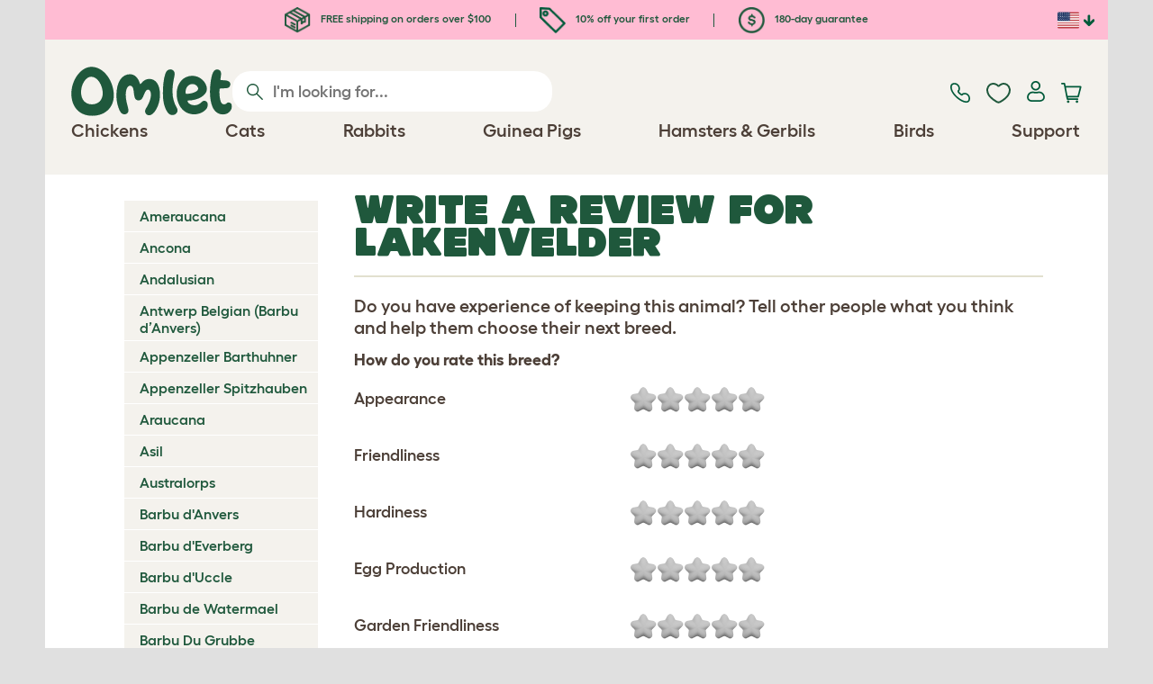

--- FILE ---
content_type: text/html; charset=utf-8
request_url: https://www.omlet.us/breeds/chickens/lakenvelder/write_review
body_size: 34554
content:
<!DOCTYPE html>
  <html lang="en-us"  class="cc-us">

  <head>
    <script>if(navigator&&typeof navigator.userAgent=='string'){let ua=navigator.userAgent;if(ua.indexOf('FBAV')>-1||ua.indexOf('FBAN')>-1){if(typeof window.webkit=='undefined'){window.webkit={messageHandlers:new Proxy(window,{get(a,b,c){return {postMessage:_=>undefined}}})}}}}</script>
    <meta http-equiv="Content-Type" content="text/html; charset=UTF-8">

    <meta name="viewport" content="width=device-width,initial-scale=1">
    <meta name="Author" content="Omlet">
    <meta name="rating" content="General">
    <meta name="revisit" content="15 days">


    <link rel="icon" href="/favicon.ico">
    <link rel="apple-touch-icon" sizes="180x180" href="/assets/omlet/icons/apple-touch-icon.png">
    <link rel="icon" type="image/png" sizes="32x32" href="/assets/omlet/icons/favicon-32x32.png">
    <link rel="icon" type="image/png" sizes="16x16" href="/assets/omlet/icons/favicon-16x16.png">
    <link rel="manifest" href="/assets/omlet/icons/site.webmanifest">
    <link rel="mask-icon" href="/assets/omlet/icons/safari-pinned-tab.svg" color="#1f583c">
    <meta name="msapplication-TileColor" content="#1f583c">
    <meta name="theme-color" content="#ffffff">

    <!-- PRECONNECT - WARM CONNECTIONS -->

    <link href="https://static-forms.klaviyo.com" rel="preconnect dns-prefetch" crossorigin>
    <link href="https://static.klaviyo.com" rel="preconnect dns-prefetch" crossorigin>
    <link href="https://f.vimeocdn.com" rel="preconnect dns-prefetch" crossorigin>

    <link href="https://cdn-ukwest.onetrust.com" rel="preconnect dns-prefetch" crossorigin>
    <link href="https://www.googletagmanager.com" rel="preconnect dns-prefetch" crossorigin>
    <link href="https://js.sentry-cdn.com" rel="preconnect dns-prefetch" crossorigin>
    <link href="https://js.stripe.com" rel="preconnect dns-prefetch" crossorigin>
    <link href="https://connect.facebook.net" rel="preconnect dns-prefetch" crossorigin>

    <!-- DNS-PRECONNECT -->
    <link href="https://static-tracking.klaviyo.com" rel="dns-prefetch" crossorigin>
    <link href="https://se.monetate.net" rel="dns-prefetch" crossorigin>
    <link href="https://cdn.livechatinc.com" rel="dns-prefetch" crossorigin>

    
    
    
    
                    <meta name="robots" content="noindex">
        
                    <title>Lakenvelder | Chickens | Breed Information | Omlet</title>
        
                    <meta name="description" content="The Lakenvelder is thought to originate from the Westfalen area of Germany as long ago as the 1830s. The name, however, is Dutch and is believed to mean a shadow on a sheet and describes their striking black and white plumage. There is also a bantam version and a blue variety which was developed in the Netherlands and brought to the UK. They have a medium sized single comb, white almond shaped ear lobes and an orange-red eye. The legs are featherless and slate blue and they have four toes. They are a slightly built breed with an elongated body and a tail which is carried high. They make a very good utility bird and have white skin and a particularly plump breast. They are seen quite rarely in the United States but always attract attention.">
        
                    <meta name="keywords" content="chickens, chicken breeds, rabbit breed, chicken information, rabbit infomation, chicken history, chicken breed club, chicken breeders, rabbit breeders, rabbit breed clubs, chickens breed clubs">
        
                    <link rel="canonical" href="https://www.omlet.us/breeds/chickens/lakenvelder/" >
        
        
        
    
    
    
          <link rel="stylesheet" type="text/css" href="/assets/bootstrap/css/bootstrap.min.css?s=22159">
          <link rel="stylesheet" type="text/css" href="/assets/omlet/css/layoutDefault/layoutDefault.css?s=22159">
          <link rel="stylesheet" type="text/css" href="/assets/omlet/css/ambassador/ambassador-modal.css?s=22159">
          <link rel="stylesheet" type="text/css" href="/assets/omlet/css/micro-templating/group.css?s=22159">
          <link rel="stylesheet" type="text/css" href="/assets/omlet/css/breeds/breeds.css?s=22159">
    
    

    
            
    <!-- Tippy workaround -->
    <!--[if lte IE 11]>
    <script src="https://polyfill.io/v3/polyfill.min.js?features=Array.prototype.find,Promise,Object.assign"></script>
    <![endif]-->

          <script src="/assets/jquery/jquery-3.6.0.min.js"  ></script>
          <script src="/assets/jquery/jquery.autocomplete.min.js"  defer ></script>
          <script src="/assets/omlet/js/common.min.js?s=22159"  defer ></script>
          <script src="/assets/omlet/js/breeds/write_review.min.js?s=22159"  ></script>
    
    
    
    
                      <link rel="alternate" href="https://www.omlet.co.uk/breeds/chickens/lakenvelder/write_review" hreflang="en-gb" />
              <link rel="alternate" href="https://www.omlet.us/breeds/chickens/lakenvelder/write_review" hreflang="en-us" />
              <link rel="alternate" href="https://www.omlet.de/breeds/hühner/lakenfelder/write_review" hreflang="de" />
              <link rel="alternate" href="https://www.omlet.fr/breeds/poules/lakenvelder/write_review" hreflang="fr" />
              <link rel="alternate" href="https://www.omlet.com.au/breeds/chickens/lakenvelder/write_review" hreflang="en-au" />
              <link rel="alternate" href="https://www.omlet.dk/breeds/chickens/lakenvelder/write_review" hreflang="da-dk" />
              <link rel="alternate" href="https://www.omlet.ie/breeds/chickens/lakenvelder/write_review" hreflang="en-ie" />
              <link rel="alternate" href="https://www.omlet.it/breeds/polli/lakenvelder/write_review" hreflang="it" />
              <link rel="alternate" href="https://www.omlet.nl/breeds/kippen/lakenvelder/write_review" hreflang="nl" />
              <link rel="alternate" href="https://www.omlet.se/breeds/höns/lakenfelder/write_review" hreflang="sv-se" />
              <link rel="alternate" href="https://www.omlet.co.uk/breeds/chickens/lakenvelder/write_review" hreflang="x-default" />
          
                      <script type="application/ld+json">{"@context":"https:\/\/schema.org","@type":"BreadcrumbList","itemListElement":[{"@type":"ListItem","position":1,"item":{"@id":"\/","name":"Homepage"}},{"@type":"ListItem","position":2,"item":{"@id":"\/breeds\/","name":"Breeds"}},{"@type":"ListItem","position":3,"item":{"@id":"\/breeds\/chickens\/","name":"Chickens"}},{"@type":"ListItem","position":4,"item":{"@id":"\/breeds\/chickens\/lakenvelder\/","name":"Lakenvelder"}}]}</script>
              <script type="application/ld+json">{"@context":"https:\/\/schema.org\/","@type":"Organization","name":"Omlet","url":"https:\/\/www.omlet.us","logo":"https:\/\/www.omlet.us\/assets\/omlet\/images\/common\/omlet-logo-light-green.png","contactPoint":[{"@type":"ContactPoint","telephone":"+1-646-434-1104","contactType":"customer service","areaServed":"US"}],"sameAs":["https:\/\/www.facebook.com\/OmletUSA\/","https:\/\/twitter.com\/OmletUSA","https:\/\/www.instagram.com\/omletusa\/","https:\/\/www.pinterest.co.uk\/omletusa\/","https:\/\/www.youtube.com\/playlist?list=PLdNba2arG2w4T4QpDkou7hlXgpNhmECD3"]}</script>
          
    
    <!-- HTML5 shim and Respond.js for IE8 support of HTML5 elements and media queries -->
    <!-- WARNING: Respond.js doesn't work if you view the page via file:// -->
    <!--[if lt IE 9]>
      <script src="/assets/html5shiv/html5shiv.min.js"></script>
      <script src="/assets/respond/respond.min.js"></script>
    <![endif]-->

    <meta name="msvalidate.01" content="19E828451AE6B907AE0340D88974182E" />

    <script>(function (w,d,s,l,i) {w[l]=w[l]||[];w[l].push({'gtm.start':new Date().getTime(),event:'gtm.js'});var f=d.getElementsByTagName(s)[0], j=d.createElement(s),dl=l!='dataLayer'?'&l='+l:'';j.async=true;j.src='https://www.googletagmanager.com/gtm.js?id='+i+dl;f.parentNode.insertBefore(j,f);})(window,document,'script','dataLayer','GTM-WBQMTXS');</script>
    
            <script>
            !function (w, d, t) {
            w.TiktokAnalyticsObject=t;var ttq=w[t]=w[t]||[];ttq.methods=["page","track","identify","instances","debug","on","off","once","ready","alias","group","enableCookie","disableCookie"],ttq.setAndDefer=function(t,e){t[e]=function(){t.push([e].concat(Array.prototype.slice.call(arguments,0)))}};for(var i=0;i<ttq.methods.length;i++)ttq.setAndDefer(ttq,ttq.methods[i]);ttq.instance=function(t){for(var e=ttq._i[t]||[],n=0;n<ttq.methods.length;n++
                )ttq.setAndDefer(e,ttq.methods[n]);return e},ttq.load=function(e,n){var i="https://analytics.tiktok.com/i18n/pixel/events.js";ttq._i=ttq._i||{},ttq._i[e]=[],ttq._i[e]._u=i,ttq._t=ttq._t||{},ttq._t[e]=+new Date,ttq._o=ttq._o||{},ttq._o[e]=n||{};n=document.createElement("script");n.type="text/javascript",n.async=!0,n.src=i+"?sdkid="+e+"&lib="+t;e=document.getElementsByTagName("script")[0];e.parentNode.insertBefore(n,e)};

            ttq.load('CMIMB8RC77U6KDSKQANG');
            }(window, document, 'ttq');
        </script>
    
    
        <script type="text/javascript">
    var monetateT = new Date().getTime();
    (function() {
        var p = document.location.protocol;
        if (p == "http:" || p == "https:") {
            var m = document.createElement('script'); m.type = 'text/javascript'; m.async = true; m.src = "//se.monetate.net/js/2/a-ad2c8ce6/p/omlet.us/custom.js";
            var s = document.getElementsByTagName('script')[0]; s.parentNode.insertBefore(m, s);
        }
    })();
    </script>
    <script>
        window.monetateQ = window.monetateQ || [];
        window.monetateQ.push([
            "setPageType",
            "PLP"
        ]);
    </script>

            <script type="text/javascript">
        (function(c,l,a,r,i,t,y){
            c[a]=c[a]||function(){(c[a].q=c[a].q||[]).push(arguments)};
            t=l.createElement(r);t.async=1;t.src="https://www.clarity.ms/tag/"+i;
            y=l.getElementsByTagName(r)[0];y.parentNode.insertBefore(t,y);
        })(window, document, "clarity", "script", "tso2kp9jnl");
    </script>

  </head>

          
  <body data-country="us" class="" data-pagetype="">
    <noscript><iframe src="https://www.googletagmanager.com/ns.html?id=GTM-WBQMTXS" height="0" width="0" style="display:none;visibility:hidden"></iframe></noscript>
    
	<div class="affiliate-link-bar">
<a href="#" id="affiliate-link-to-this-page-link"><span class="glyphicon glyphicon-link"></span>&nbsp;Link to this page</a>
<a rel="nofollow" href="/accounts/affiliate/" id="affiliate-stats-link"><span class="glyphicon glyphicon-stats"></span>&nbsp;Your Affiliate Stats</a>

<div class="modal fade" id="affiliateLinkCodeModal" tabindex="-1" role="dialog" aria-labelledby="myModalLabel" aria-hidden="true">
    <div class="modal-dialog" style="text-align: left;">
    <div class="modal-content">
        <div class="modal-header">
        <h4 class="modal-title" id="affiliate-link-modal-label">HTML Link Code For Your Website</h4>
        </div>
        <div class="modal-body">
        <p><strong>1. Customise the link</strong></p>
        <p class="form-inline">Link text:&nbsp;&nbsp;<input data-cs-mask   id="affiliate-link-label" type="text" value="Link" class="form-control">&nbsp;&nbsp;- Preview:&nbsp;&nbsp<span id="affiliate-link-modal-preview" style="color: blue; text-decoration: underline;">Link</span></p>
        <p><strong>2. How to use this code:</strong> This link cantains your affiliate code and can be placed anywhere a normal &lt;a&gt; tag could be placed.</p>
        <textarea data-cs-mask   class="form-control" id="affiliate-link-modal-text-area"  rows="4"></textarea>
        </div>
        <div class="modal-footer">
        <button type="button" class="btn btn-default btn-default-grey" id="modal-select-html-button">Select HTML</button>
        <button type="button" class="btn btn-default btn-default-grey" id="modal-close-button" data-dismiss="modal">Close</button>
        </div>
    </div>
    </div>
</div>

</div>

	<a name="top"></a>

	

	<div class="container " id="container-main">
		<header class="container-header">
			<div class="info-bar">
    <div class="info-wrapper">
                <div class="item item--dsk info">
            <a href="https://www.omlet.us/misc/delivery/">
                                    <img height="29" width="29" src="https://cdn.omlet.com/images/catalog/2023/10/16/Shipping__returns.png" class="icon-img icon-img--dsk" loading="lazy" title="Shipping" alt="Shipping icon">
                                FREE shipping on orders over $100
            </a>
        </div>
        <div class="item item--dsk rule"></div>                <div class="item info">
            <a href="https://www.omlet.us/misc/newsletter_signup/">
                                    <img height="29" width="29" src="https://cdn.omlet.com/images/catalog/2023/10/16/5_off_your_first_order.png" class="icon-img icon-img--dsk" loading="lazy" title="Discount icon" alt="Discount icon">
                                10% off your first order
            </a>
        </div>
        <div class="item item--dsk rule"></div>                <div class="item item--dsk info">
            <a href="https://www.omlet.us/misc/returns/">
                                    <img height="29" width="29" src="https://cdn.omlet.com/images/catalog/2023/10/16/180-day_gaurantee.png" class="icon-img icon-img--dsk" loading="lazy" title="Guarantee icon" alt="Guarantee icon">
                                180-day guarantee
            </a>
        </div>
                    </div>

    <div class="countries">
        <label for="countries" class="select-country">
            <img src="https://cdn.omlet.com/assets/omlet/images/layout/flag-us.png" width="24" height="18" loading="lazy" class="selected-country-flag" title="United States" alt="Flag of United States ">
            <input type="checkbox" id="countries" class="country-dropdown"/>
            <div class="country-select-arrow"></div>
            <div class="country-selection">
                <a data-cc="au" href="https://www.omlet.com.au/breeds/chickens/lakenvelder/write_review" class="country-select">
                    <img src="https://cdn.omlet.com/assets/omlet/images/layout/flag-au.png" width="24" height="18" loading="lazy" title="Australia" alt="Flag of Australia">
                    AU
                </a>
                <a data-cc="dk" href="https://www.omlet.dk/breeds/chickens/lakenvelder/write_review" class="country-select">
                    <img src="https://cdn.omlet.com/assets/omlet/images/layout/flag-dk.png" width="24" height="18" loading="lazy" title="Denmark" alt="Flag of Denmark">
                    DK
                </a>
                <a data-cc="fr" href="https://www.omlet.fr/breeds/poules/lakenvelder/write_review" class="country-select">
                    <img src="https://cdn.omlet.com/assets/omlet/images/layout/flag-fr.png" width="24" height="18" loading="lazy" title="France" alt="Flag of France">
                    FR
                </a>
                <a data-cc="de" href="https://www.omlet.de/breeds/hühner/lakenfelder/write_review" class="country-select">
                    <img src="https://cdn.omlet.com/assets/omlet/images/layout/flag-de.png" width="24" height="18" loading="lazy" title="Germany" alt="Flag of Germany">
                    DE
                </a>
                <a data-cc="it" href="https://www.omlet.it/breeds/polli/lakenvelder/write_review" class="country-select">
                    <img src="https://cdn.omlet.com/assets/omlet/images/layout/flag-it.png" width="24" height="18" loading="lazy" title="Italy" alt="Flag of Italy">
                    IT
                </a>
                <a data-cc="ie" href="https://www.omlet.ie/breeds/chickens/lakenvelder/write_review" class="country-select">
                    <img src="https://cdn.omlet.com/assets/omlet/images/layout/flag-ie.png" width="24" height="18" loading="lazy" title="Ireland" alt="Flag of Ireland">
                    IE
                </a>
                <a data-cc="nl" href="https://www.omlet.nl/breeds/kippen/lakenvelder/write_review" class="country-select">
                    <img src="https://cdn.omlet.com/assets/omlet/images/layout/flag-nl.png" width="24" height="18" loading="lazy" title="Netherlands" alt="Flag of Netherlands">
                    NL
                </a>
                <a data-cc="se" href="https://www.omlet.se/breeds/höns/lakenfelder/write_review" class="country-select">
                    <img src="https://cdn.omlet.com/assets/omlet/images/layout/flag-se.png" width="24" height="18" loading="lazy" title="Sweden" alt="Flag of Sweden">
                    SE
                </a>
                <a data-cc="gb" href="https://www.omlet.co.uk/breeds/chickens/lakenvelder/write_review" class="country-select">
                    <img src="https://cdn.omlet.com/assets/omlet/images/layout/flag-gb.png" width="24" height="18" loading="lazy" title="United Kingdom" alt="Flag of United Kingdom">
                    UK
                </a>
                <a data-cc="us" href="https://www.omlet.us/breeds/chickens/lakenvelder/write_review" class="country-select">
                    <img src="https://cdn.omlet.com/assets/omlet/images/layout/flag-us.png" width="24" height="18" loading="lazy" title="United States" alt="Flag of United States">
                    US
                </a>
            </div>
        </label>
    </div>

</div>

			<nav class="nav-container">
    <div class="nav-background"></div>
    <div class="nav-wrapper">
        <div class="item logo">
            <a href="/"><img src="https://cdn.omlet.com/assets/omlet/images/layout/omlet-logo.svg" width="85" height="35" class="nav-omlet-logo" title="Omlet" alt="Omlet logo"></a>
        </div>
        <div class="item search">
            <form class="form-inline form-search" method="post" action="/search/">
                <img src="https://cdn.omlet.com/assets/omlet/images/layout/search.svg" class="search-icon" width="18" height="18" loading="lazy" alt="Search icon">
                <input data-cs-mask   type="search" name="search" class="nav-search" placeholder="I'm looking for..." value="" autocomplete="off">
            </form>
        </div>
        <div class="item quick-links">
            <div class="item contact js-contact">
                <a href="/support/">
                    <img src="https://cdn.omlet.com/assets/omlet/images/layout/contact-us.svg" width="22" height="23" loading="lazy" title="Contact us" alt="Contact us icon">
                </a>
            </div>
            <div class="item wishlist-nav">
                <a href="/wishlist/">
                    <img src="https://cdn.omlet.com/assets/omlet/images/layout/wishlist-nav.svg" width="27" height="23" loading="lazy" title="Wishlist" alt="Wishlist icon">
                </a>
            </div>
            <div class="item account">
                <label for="user-account" class="select-account">
                    <span class="js-user hidden">
                        <img src="https://cdn.omlet.com/assets/omlet/images/layout/account-active.svg" width="20" height="23" loading="lazy" title="Account" alt="Account icon">
                        <span class="user-name">Hi, <span data-cs-mask class="js-user-name"></span></span>
                        <input type="checkbox" id="user-account" class="country-dropdown"/>
                        <div class="account-options">
                            <a rel="nofollow" href="/accounts/" class="item">Account</a>
                            <a rel="nofollow" href="/accounts/signout/" class="item">Sign Out</a>
                        </div>
                    </span>
                    <span class="js-guest">
                        <a rel="nofollow" href="/accounts/signin/" class="item">
                            <img src="https://cdn.omlet.com/assets/omlet/images/layout/account-inactive.svg" width="20" height="23" loading="lazy" title="Account" alt="Account icon">
                        </a>
                    </span>
                </label>
            </div>
            <div class="item basket">
                <a href="/basket/">
                    <img src="https://cdn.omlet.com/assets/omlet/images/layout/cart.svg" width="23" height="23" loading="lazy" title="Cart" alt="Cart">
                    <div class="cart-items js-cart-qty hidden"></div>
                </a>
            </div>
        </div>
        <div class="item nav-items">
            <img src="https://cdn.omlet.com/assets/omlet/images/layout/mobile-menu.svg" class="nav-burger-menu js-nav-click" width="28" height="22" loading="lazy" title="Menu" alt="Menu">
                        <div class="nav">
                <div class="nav-item nav-item--mobile">
                    <div class="nav-mobile-close">
                        <svg class="glyph-mobile js-nav-mobile" xmlns="http://www.w3.org/2000/svg" viewBox="0 0 22 22" width="20" height="20" fill="none"><path fill="#1F583C" stroke="#1F583C" stroke-width=".5" d="M4.9 20.538a2.43 2.43 0 0 1-3.438-3.437L17.1 1.46A2.43 2.43 0 1 1 20.538 4.9L4.9 20.54Z"/><path fill="#1F583C" stroke="#1F583C" stroke-width=".5" d="M20.538 17.1a2.43 2.43 0 0 1-3.437 3.438L1.46 4.9A2.43 2.43 0 0 1 4.9 1.462L20.54 17.1Z"/></svg>
                    </div>
                    <div class="nav-link js-mobile-nav-link"></div>
                </div>
                                                            <div class="nav-item  ">
                            <a href="/shop/chicken_keeping/" class="nav-link js-link "  data-label="Chickens">
                                                                <span class="nav-link-mobile-image">
                                    <picture  data-image-id="599866594" data-mobile-image-id="" class=""  >
	<source srcset="https://cdn.omlet.com/images/cache/32/32/90/chicken-pose-2-right-300x300.webp 1x, https://cdn.omlet.com/images/cache/64/64/90/chicken-pose-2-right-300x300.webp 2x" type="image/webp" />
	<source srcset="https://cdn.omlet.com/images/cache/32/32/chicken-pose-2-right-300x300.png 1x, https://cdn.omlet.com/images/cache/64/64/chicken-pose-2-right-300x300.png 2x" type="image/png" />
	<img   title="" loading="lazy" src="https://cdn.omlet.com/images/cache/32/32/chicken-pose-2-right-300x300.png" alt="" class="aspect-ratio-narrower-xs aspect-ratio-narrower-sm aspect-ratio-narrower-md aspect-ratio-narrower-lg"   />	</picture>
                                </span>
                                                                <span class="">Chickens</span>
                                                            </a>
                                                            <div class="subnav-wrapper">
                                    <div class="subnav-container has-image">
                                        <div class="subnav-column">
                                            <div class="subnav-section">
                                                                                                
                                                                                                                                                                        <div class="subnav-section-title  nav-heading-first   ">
                                                                <a href="/chicken-coops/">
                                                                    <span class=" hidden-mobile ">Eglu Chicken Coops</span>
                                                                                                                                            <span class="hidden-desktop">Eglu Chicken Coops</span>
                                                                                                                                    </a>
                                                            </div>
                                                                                                                                                                        
                                                
                                                                                                                                                                        <a href="/eglu-pro-chicken-coop/" class="nav-a   ">
                                                                <span class=" hidden-mobile ">Eglu Pro - 10 large chickens</span>
                                                                                                                                    <span class="hidden-desktop">Eglu Pro - 10 large chickens</span>
                                                                                                                            </a>
                                                                                                            
                                                
                                                                                                                                                                        <a href="/shop/chicken_keeping/eglu-cube-large-chicken-coop-with-runs/" class="nav-a   ">
                                                                <span class=" hidden-mobile ">Eglu Cube - 6 large chickens</span>
                                                                                                                                    <span class="hidden-desktop">Eglu Cube - 6 large chickens</span>
                                                                                                                            </a>
                                                                                                            
                                                
                                                                                                                                                                        <a href="/shop/chicken_keeping/portable-chicken-coop-eglu-go-up/" class="nav-a   ">
                                                                <span class=" hidden-mobile ">Eglu Go Up - 3 large chickens</span>
                                                                                                                                    <span class="hidden-desktop">Eglu Go Up - 3 large chickens</span>
                                                                                                                            </a>
                                                                                                            
                                                
                                                                                                                                                                        <a href="/shop/chicken_keeping/modern_chicken_coop_eglu_go/" class="nav-a   ">
                                                                <span class=" hidden-mobile ">Eglu Go - 3 large chickens</span>
                                                                                                                                    <span class="hidden-desktop">Eglu Go - 3 large chickens</span>
                                                                                                                            </a>
                                                                                                            
                                                
                                                                                                                                                                        <a href="/shop/chicken_keeping/eglu_weather_protection/" class="nav-a   ">
                                                                <span class=" hidden-mobile ">Eglu Chicken Coop Covers</span>
                                                                                                                                    <span class="hidden-desktop">Eglu Chicken Coop Covers</span>
                                                                                                                            </a>
                                                                                                            
                                                
                                                                                                                                                                        <a href="/shop/chicken_keeping/eglu-chicken-coop-accessories/" class="nav-a   ">
                                                                <span class=" hidden-mobile ">Eglu Chicken Coop Accessories</span>
                                                                                                                                    <span class="hidden-desktop">Eglu Chicken Coop Accessories</span>
                                                                                                                            </a>
                                                                                                            
                                                                                            </div>
                                                                                            <picture  data-image-id="599866594" data-mobile-image-id="" class="subnav-image"  >
	<source srcset="https://cdn.omlet.com/images/cache/150/150/90/chicken-pose-2-right-300x300.webp 1x" type="image/webp" />
	<source srcset="https://cdn.omlet.com/images/cache/150/150/chicken-pose-2-right-300x300.png 1x" type="image/png" />
	<img   title="" loading="lazy" src="https://cdn.omlet.com/images/cache/150/150/chicken-pose-2-right-300x300.png" alt="" class="aspect-ratio-narrower-xs aspect-ratio-narrower-sm aspect-ratio-narrower-md aspect-ratio-narrower-lg"   />	</picture>
                                                                                    </div>
                                        <div class="subnav-column">
                                            <div class="subnav-section">
                                                                                                
                                                                                                                                                                        <div class="subnav-section-title  nav-heading-first   ">
                                                                <a href="/shop/chicken-keeping/smart-automatic-chicken-coop-door-openers/">
                                                                    <span class=" hidden-mobile ">Autodoor</span>
                                                                                                                                            <span class="hidden-desktop">Autodoor</span>
                                                                                                                                    </a>
                                                            </div>
                                                                                                                                                                        
                                                
                                                                                                                                                                        <a href="/smart-automatic-chicken-coop-door-opener/" class="nav-a   ">
                                                                <span class=" hidden-mobile ">Smart Automatic Chicken Coop Door</span>
                                                                                                                                    <span class="hidden-desktop">Smart Automatic Chicken Coop Door</span>
                                                                                                                            </a>
                                                                                                            
                                                
                                                                                                                                                                        <a href="/shop/chicken_keeping/smart-autodoor-for-eglu-go-coops/" class="nav-a   ">
                                                                <span class=" hidden-mobile ">Smart Autodoor for Eglu Go Coops</span>
                                                                                                                                    <span class="hidden-desktop">Smart Autodoor for Eglu Go Coops</span>
                                                                                                                            </a>
                                                                                                            
                                                
                                                                                                                                                                        <a href="/shop/chicken_keeping/autodoor_fixing_packs_accessories/" class="nav-a   ">
                                                                <span class=" hidden-mobile ">Autodoor Accessories</span>
                                                                                                                                    <span class="hidden-desktop">Autodoor Accessories</span>
                                                                                                                            </a>
                                                                                                            
                                                
                                                                                                                                                                        <a href="/shop/chicken_keeping/feeders_and_waterers/" class="nav-a  nav-heading   ">
                                                                <span class="">Feeders &amp; Waterers</span>
                                                                                                                            </a>
                                                                                                            
                                                
                                                                                                                                                                        <a href="/chicken-waterers/insulated-stay-clean-chicken-waterer/" class="nav-a   ">
                                                                <span class=" hidden-mobile ">NEW Insulated Chicken Waterer</span>
                                                                                                                                    <span class="hidden-desktop">NEW Insulated Chicken Waterer</span>
                                                                                                                            </a>
                                                                                                            
                                                
                                                                                                                                                                        <a href="/chicken-feeders/smart-no-waste-chicken-feeder/" class="nav-a   ">
                                                                <span class="">NEW Smart No Waste Chicken Feeder</span>
                                                                                                                            </a>
                                                                                                            
                                                                                            </div>
                                        </div>
                                        <div class="subnav-column">
                                            <div class="subnav-section">
                                                                                                
                                                                                                                                                                        <div class="subnav-section-title  nav-heading-first   ">
                                                                <a href="/chicken-runs/">
                                                                    <span class="">Chicken Runs &amp; Fencing</span>
                                                                                                                                    </a>
                                                            </div>
                                                                                                                                                                        
                                                
                                                                                                                                                                        <a href="/shop/chicken_keeping/walk_in_chicken_run/" class="nav-a   ">
                                                                <span class="">Walk In Chicken Runs</span>
                                                                                                                            </a>
                                                                                                            
                                                
                                                                                                                                                                        <a href="/shop/chicken_keeping/omlet_chicken_fencing/" class="nav-a   ">
                                                                <span class="">Chicken Fencing</span>
                                                                                                                            </a>
                                                                                                            
                                                
                                                                                                                                                                        <a href="/shop/chicken_keeping/walk_in_chicken_run_extensions/" class="nav-a   ">
                                                                <span class="">Walk In Chicken Run Extensions</span>
                                                                                                                            </a>
                                                                                                            
                                                
                                                                                                                                                                        <a href="/run-covers/" class="nav-a  nav-heading   ">
                                                                <span class=" hidden-mobile ">Weather Protection</span>
                                                                                                                                    <span class="hidden-desktop">Weather Protection</span>
                                                                                                                            </a>
                                                                                                            
                                                
                                                                                                                                                                        <a href="/shop/chicken_keeping/outdoor_run_weather_protection/" class="nav-a   ">
                                                                <span class=" hidden-mobile ">Walk in Run Covers</span>
                                                                                                                                    <span class="hidden-desktop">Walk in Run Covers</span>
                                                                                                                            </a>
                                                                                                            
                                                
                                                                                                                                                                        <a href="/shop/chicken_keeping/eglu_weather_protection/" class="nav-a   ">
                                                                <span class=" hidden-mobile ">Eglu Chicken Coop Covers</span>
                                                                                                                                    <span class="hidden-desktop">Eglu Chicken Coop Covers</span>
                                                                                                                            </a>
                                                                                                            
                                                
                                                                                                                                                                        <a href="/shop/chicken_keeping/eglu-extreme-temperature-protection/" class="nav-a   ">
                                                                <span class=" hidden-mobile ">Eglu Chicken Coop Blankets</span>
                                                                                                                                    <span class="hidden-desktop">Eglu Chicken Coop Blankets</span>
                                                                                                                            </a>
                                                                                                            
                                                                                            </div>
                                        </div>
                                                                                    <div class="subnav-column">
                                                <div class="subnav-section">
                                                                                                        
                                                                                                                                                                                    <div class="subnav-section-title  nav-heading-first   ">
                                                                    <a href="/shop/chicken_keeping/chicken_toys_and_accessories/">
                                                                        <span class=" hidden-mobile ">Chicken Toys &amp; Perches</span>
                                                                                                                                                    <span class="hidden-desktop">Chicken Toys &amp; Perches</span>
                                                                                                                                            </a>
                                                                </div>
                                                                                                                                                                                    
                                                    
                                                                                                                                                                                    <a href="/shop/chicken_keeping/chicken_peck_toy/23154/pendant_peck_toy/" class="nav-a    ">
                                                                    <span class=" hidden-mobile ">Peck Toy</span>
                                                                                                                                            <span class="hidden-desktop">Peck Toy</span>
                                                                                                                                    </a>
                                                                                                                    
                                                    
                                                                                                                                                                                    <a href="/shop/chicken_keeping/perch_for_chickens/22753/omlet_chicken_perch_-__3ft/" class="nav-a    ">
                                                                    <span class=" hidden-mobile ">Chicken Perch</span>
                                                                                                                                            <span class="hidden-desktop">Chicken Perch</span>
                                                                                                                                    </a>
                                                                                                                    
                                                    
                                                                                                                                                                                    <a href="/shop/chicken_keeping/chicken_treat_holder_caddi/" class="nav-a    ">
                                                                    <span class=" hidden-mobile ">Chicken Caddi Treat Holder</span>
                                                                                                                                            <span class="hidden-desktop">Chicken Caddi Treat Holder</span>
                                                                                                                                    </a>
                                                                                                                    
                                                    
                                                                                                                                                                                    <a href="/shop/chicken_keeping/the_chicken_swing/19477/the_chicken_swing/" class="nav-a    ">
                                                                    <span class=" hidden-mobile ">Chicken Swing</span>
                                                                                                                                            <span class="hidden-desktop">Chicken Swing</span>
                                                                                                                                    </a>
                                                                                                                    
                                                    
                                                                                                                                                                                    <a href="/shop/chicken_keeping/freestanding-chicken-perch/" class="nav-a    ">
                                                                    <span class=" hidden-mobile ">Freestanding Chicken Perch</span>
                                                                                                                                            <span class="hidden-desktop">Freestanding Chicken Perch</span>
                                                                                                                                    </a>
                                                                                                                    
                                                    
                                                                                                                                                                                    <a href="/shop/chicken_keeping/customizable-chicken-perch-poletree/" class="nav-a    ">
                                                                    <span class=" hidden-mobile ">Customizable Chicken Perch</span>
                                                                                                                                            <span class="hidden-desktop">Customizable Chicken Perch</span>
                                                                                                                                    </a>
                                                                                                                    
                                                    
                                                        
                                                    
                                                                                                                                                                                    <a href="/shop/chicken_keeping/" class="nav-a     nav-a--base ">
                                                                    <span class=" hidden-mobile ">View all chicken products</span>
                                                                                                                                            <span class="hidden-desktop">View all chicken products</span>
                                                                                                                                    </a>
                                                                                                                    
                                                                                                    </div>
                                            </div>
                                                                            </div>
                                </div>
                                                    </div>
                                                                                <div class="nav-item  ">
                            <a href="/shop/cat_products/" class="nav-link js-link "  data-label="Cats">
                                                                <span class="nav-link-mobile-image">
                                    <picture  data-image-id="599866599" data-mobile-image-id="" class=""  >
	<source srcset="https://cdn.omlet.com/images/cache/32/32/90/cat-pose-2-300x300.webp 1x, https://cdn.omlet.com/images/cache/64/64/90/cat-pose-2-300x300.webp 2x" type="image/webp" />
	<source srcset="https://cdn.omlet.com/images/cache/32/32/cat-pose-2-300x300.png 1x, https://cdn.omlet.com/images/cache/64/64/cat-pose-2-300x300.png 2x" type="image/png" />
	<img   title="" loading="lazy" src="https://cdn.omlet.com/images/cache/32/32/cat-pose-2-300x300.png" alt="" class="aspect-ratio-narrower-xs aspect-ratio-narrower-sm aspect-ratio-narrower-md aspect-ratio-narrower-lg"   />	</picture>
                                </span>
                                                                <span class="">Cats</span>
                                                            </a>
                                                            <div class="subnav-wrapper">
                                    <div class="subnav-container has-image">
                                        <div class="subnav-column">
                                            <div class="subnav-section">
                                                                                                
                                                                                                                                                                        <div class="subnav-section-title  nav-heading-first   ">
                                                                <a href="/outdoor-cat-enclosures/">
                                                                    <span class=" hidden-mobile ">Cat Enclosure &amp; Runs</span>
                                                                                                                                            <span class="hidden-desktop">Cat Enclosure &amp; Runs</span>
                                                                                                                                    </a>
                                                            </div>
                                                                                                                                                                        
                                                
                                                                                                                                                                        <a href="/shop/cat_products/catio_outdoor_cat_enclosure/" class="nav-a   ">
                                                                <span class=" hidden-mobile ">Catio Outdoor Cat Run</span>
                                                                                                                                    <span class="hidden-desktop">Catio Outdoor Cat Run</span>
                                                                                                                            </a>
                                                                                                            
                                                
                                                                                                                                                                        <a href="/catio-tunnels/" class="nav-a   ">
                                                                <span class=" hidden-mobile ">Catio Tunnels</span>
                                                                                                                                    <span class="hidden-desktop">Catio Tunnels</span>
                                                                                                                            </a>
                                                                                                            
                                                
                                                                                                                                                                        <a href="/shop/cat_products/cat_balcony_enclosure/" class="nav-a   ">
                                                                <span class=" hidden-mobile ">Cat Balcony Enclosure</span>
                                                                                                                                    <span class="hidden-desktop">Cat Balcony Enclosure</span>
                                                                                                                            </a>
                                                                                                            
                                                
                                                                                                                                                                        <a href="/shop/cat_products/outdoor-cat-enclosure-accessories/" class="nav-a   ">
                                                                <span class=" hidden-mobile ">Cat Run Accessories</span>
                                                                                                                                    <span class="hidden-desktop">Cat Run Accessories</span>
                                                                                                                            </a>
                                                                                                            
                                                
                                                                                                                                                                        <a href="/shop/cat_products/outdoor-cat-run-extensions/" class="nav-a   ">
                                                                <span class=" hidden-mobile ">Cat Run Extensions</span>
                                                                                                                                    <span class="hidden-desktop">Cat Run Extensions</span>
                                                                                                                            </a>
                                                                                                            
                                                
                                                                                                                                                                        <a href="/shop/cat_products/outdoor-catio-cat-run-covers/" class="nav-a   ">
                                                                <span class=" hidden-mobile ">Cat Run Covers</span>
                                                                                                                                    <span class="hidden-desktop">Cat Run Covers</span>
                                                                                                                            </a>
                                                                                                            
                                                                                            </div>
                                                                                            <picture  data-image-id="599866599" data-mobile-image-id="" class="subnav-image"  >
	<source srcset="https://cdn.omlet.com/images/cache/150/150/90/cat-pose-2-300x300.webp 1x" type="image/webp" />
	<source srcset="https://cdn.omlet.com/images/cache/150/150/cat-pose-2-300x300.png 1x" type="image/png" />
	<img   title="" loading="lazy" src="https://cdn.omlet.com/images/cache/150/150/cat-pose-2-300x300.png" alt="" class="aspect-ratio-narrower-xs aspect-ratio-narrower-sm aspect-ratio-narrower-md aspect-ratio-narrower-lg"   />	</picture>
                                                                                    </div>
                                        <div class="subnav-column">
                                            <div class="subnav-section">
                                                                                                
                                                                                                                                                                        <div class="subnav-section-title  nav-heading-first   ">
                                                                <a href="/cat-scratching-posts/">
                                                                    <span class=" hidden-mobile ">Cat Posts &amp; Trees</span>
                                                                                                                                            <span class="hidden-desktop">Cat Posts &amp; Trees</span>
                                                                                                                                    </a>
                                                            </div>
                                                                                                                                                                        
                                                
                                                                                                                                                                        <a href="/shop/cat_products/freestyle-floor-to-ceiling-cat-tree/" class="nav-a   ">
                                                                <span class=" hidden-mobile ">Indoor Cat Tree</span>
                                                                                                                                    <span class="hidden-desktop">Indoor Cat Tree</span>
                                                                                                                            </a>
                                                                                                            
                                                
                                                                                                                                                                        <a href="/shop/cat_products/outdoor-cat-tree-freestyle/" class="nav-a   ">
                                                                <span class=" hidden-mobile ">Outdoor Cat Tree</span>
                                                                                                                                    <span class="hidden-desktop">Outdoor Cat Tree</span>
                                                                                                                            </a>
                                                                                                            
                                                
                                                                                                                                                                        <a href="/switch-light-up-sisal-cat-scratching-post/" class="nav-a   ">
                                                                <span class=" hidden-mobile ">LED Scratching  Post</span>
                                                                                                                                    <span class="hidden-desktop">LED Scratching  Post</span>
                                                                                                                            </a>
                                                                                                            
                                                
                                                                                                                                                                        <a href="/freestyle-cat-tree-accessories-indoor/" class="nav-a  nav-heading   ">
                                                                <span class="">Accessories</span>
                                                                                                                            </a>
                                                                                                            
                                                
                                                                                                                                                                        <a href="/freestyle-cat-tree-accessories-indoor/" class="nav-a   ">
                                                                <span class="">Indoor Cat Tree Accessories</span>
                                                                                                                            </a>
                                                                                                            
                                                
                                                                                                                                                                        <a href="/freestyle-cat-tree-accessories-outdoor/" class="nav-a   ">
                                                                <span class="">Outdoor Cat Tree Accessories</span>
                                                                                                                            </a>
                                                                                                            
                                                                                            </div>
                                        </div>
                                        <div class="subnav-column">
                                            <div class="subnav-section">
                                                                                                
                                                                                                                                                                        <div class="subnav-section-title  nav-heading-first   ">
                                                                <a href="/cat-beds/">
                                                                    <span class=" hidden-mobile ">Cat Beds</span>
                                                                                                                                            <span class="hidden-desktop">Cat Beds</span>
                                                                                                                                    </a>
                                                            </div>
                                                                                                                                                                        
                                                
                                                                                                                                                                        <a href="/shop/cat_products/donut-elevated-cat-bed/" class="nav-a   ">
                                                                <span class=" hidden-mobile ">Donut Cat Beds</span>
                                                                                                                                    <span class="hidden-desktop">Donut Cat Beds</span>
                                                                                                                            </a>
                                                                                                            
                                                
                                                                                                                                                                        <a href="/freestyle-nest-cat-bed-secret-garden/" class="nav-a   ">
                                                                <span class=" hidden-mobile ">Nest Cat Beds</span>
                                                                                                                                    <span class="hidden-desktop">Nest Cat Beds</span>
                                                                                                                            </a>
                                                                                                            
                                                
                                                                                                                                                                        <a href="/freestyle-cat-tipi-uptown-deco/" class="nav-a   ">
                                                                <span class=" hidden-mobile ">Tipi Cat Beds</span>
                                                                                                                                    <span class="hidden-desktop">Tipi Cat Beds</span>
                                                                                                                            </a>
                                                                                                            
                                                
                                                                                                                                                                        <a href="/shop/cat_products/donut-cat-bed-feet/" class="nav-a   ">
                                                                <span class=" hidden-mobile ">Cat Bed Feet</span>
                                                                                                                                    <span class="hidden-desktop">Cat Bed Feet</span>
                                                                                                                            </a>
                                                                                                            
                                                                                            </div>
                                        </div>
                                                                                    <div class="subnav-column">
                                                <div class="subnav-section">
                                                                                                        
                                                                                                                                                                                    <div class="subnav-section-title  nav-heading-first   ">
                                                                    <a href="/shop/cat_products/cat_litter/27438/omlet_cat_litter_no._1_-_silica_-_7_lbs._11_oz./">
                                                                        <span class=" hidden-mobile ">Cat Litter</span>
                                                                                                                                                    <span class="hidden-desktop">Cat Litter</span>
                                                                                                                                            </a>
                                                                </div>
                                                                                                                                                                                    
                                                    
                                                                                                                                                                                    <a href="/shop/cat_products/cat-litter-box-furniture/" class="nav-a    ">
                                                                    <span class=" hidden-mobile ">Cat Litter Box</span>
                                                                                                                                            <span class="hidden-desktop">Cat Litter Box</span>
                                                                                                                                    </a>
                                                                                                                    
                                                    
                                                                                                                                                                                    <a href="/shop/cat_products/cat_litter/" class="nav-a    ">
                                                                    <span class=" hidden-mobile ">Cat Litter</span>
                                                                                                                                            <span class="hidden-desktop">Cat Litter</span>
                                                                                                                                    </a>
                                                                                                                    
                                                    
                                                                                                                                                                                    <a href="/cat-litter-box-accessories/" class="nav-a    ">
                                                                    <span class=" hidden-mobile ">Cat Litter Box Accessories</span>
                                                                                                                                            <span class="hidden-desktop">Cat Litter Box Accessories</span>
                                                                                                                                    </a>
                                                                                                                    
                                                    
                                                        
                                                    
                                                                                                                                                                                    <a href="/shop/cat_products/" class="nav-a     nav-a--base ">
                                                                    <span class=" hidden-mobile ">View all cat products</span>
                                                                                                                                            <span class="hidden-desktop">View all cat products</span>
                                                                                                                                    </a>
                                                                                                                    
                                                                                                    </div>
                                            </div>
                                                                            </div>
                                </div>
                                                    </div>
                                                                                <div class="nav-item  ">
                            <a href="/shop/rabbit_products/" class="nav-link js-link "  data-label="Rabbits">
                                                                <span class="nav-link-mobile-image">
                                    <picture  data-image-id="599866595" data-mobile-image-id="" class=""  >
	<source srcset="https://cdn.omlet.com/images/cache/32/32/90/rabbit-pose-2-right-300x300.webp 1x, https://cdn.omlet.com/images/cache/64/64/90/rabbit-pose-2-right-300x300.webp 2x" type="image/webp" />
	<source srcset="https://cdn.omlet.com/images/cache/32/32/rabbit-pose-2-right-300x300.png 1x, https://cdn.omlet.com/images/cache/64/64/rabbit-pose-2-right-300x300.png 2x" type="image/png" />
	<img   title="" loading="lazy" src="https://cdn.omlet.com/images/cache/32/32/rabbit-pose-2-right-300x300.png" alt="" class="aspect-ratio-narrower-xs aspect-ratio-narrower-sm aspect-ratio-narrower-md aspect-ratio-narrower-lg"   />	</picture>
                                </span>
                                                                <span class="">Rabbits</span>
                                                            </a>
                                                            <div class="subnav-wrapper">
                                    <div class="subnav-container has-image">
                                        <div class="subnav-column">
                                            <div class="subnav-section">
                                                                                                
                                                                                                                                                                        <div class="subnav-section-title  nav-heading-first   ">
                                                                <a href="/shop/rabbit_products/eglu_go_rabbit_hutch/">
                                                                    <span class=" hidden-mobile ">Rabbit Hutches</span>
                                                                                                                                            <span class="hidden-desktop">Rabbit Hutches</span>
                                                                                                                                    </a>
                                                            </div>
                                                                                                                                                                        
                                                
                                                                                                                                                                        <a href="/shop/rabbit_products/eglu_go_rabbit_hutch/" class="nav-a   ">
                                                                <span class=" hidden-mobile ">Eglu Go Rabbit Hutch</span>
                                                                                                                                    <span class="hidden-desktop">Eglu Go Rabbit Hutch</span>
                                                                                                                            </a>
                                                                                                            
                                                
                                                                                                                                                                        <a href="/rabbit-hutch-accessories/" class="nav-a   ">
                                                                <span class=" hidden-mobile ">Rabbit Hutch Accessories</span>
                                                                                                                                    <span class="hidden-desktop">Rabbit Hutch Accessories</span>
                                                                                                                            </a>
                                                                                                            
                                                                                            </div>
                                                                                            <picture  data-image-id="599866595" data-mobile-image-id="" class="subnav-image"  >
	<source srcset="https://cdn.omlet.com/images/cache/150/150/90/rabbit-pose-2-right-300x300.webp 1x" type="image/webp" />
	<source srcset="https://cdn.omlet.com/images/cache/150/150/rabbit-pose-2-right-300x300.png 1x" type="image/png" />
	<img   title="" loading="lazy" src="https://cdn.omlet.com/images/cache/150/150/rabbit-pose-2-right-300x300.png" alt="" class="aspect-ratio-narrower-xs aspect-ratio-narrower-sm aspect-ratio-narrower-md aspect-ratio-narrower-lg"   />	</picture>
                                                                                    </div>
                                        <div class="subnav-column">
                                            <div class="subnav-section">
                                                                                                
                                                                                                                                                                        <div class="subnav-section-title  nav-heading-first   ">
                                                                <a href="/shop/rabbit_products/rabbit-runs-playpens-zippi/">
                                                                    <span class=" hidden-mobile ">Tunnels, Runs &amp; Playpens</span>
                                                                                                                                            <span class="hidden-desktop">Tunnels, Runs &amp; Playpens</span>
                                                                                                                                    </a>
                                                            </div>
                                                                                                                                                                        
                                                
                                                                                                                                                                        <a href="/shop/rabbit_products/zippi_rabbit_tunnel_system_and_burrow_pipe/" class="nav-a   ">
                                                                <span class=" hidden-mobile ">Zippi Rabbit Tunnel System</span>
                                                                                                                                    <span class="hidden-desktop">Zippi Rabbit Tunnel System</span>
                                                                                                                            </a>
                                                                                                            
                                                
                                                                                                                                                                        <a href="/shop/rabbit_products/rabbit-runs-playpens-zippi/" class="nav-a   ">
                                                                <span class=" hidden-mobile ">Zippi Rabbit Runs and Playpens</span>
                                                                                                                                    <span class="hidden-desktop">Zippi Rabbit Runs and Playpens</span>
                                                                                                                            </a>
                                                                                                            
                                                
                                                                                                                                                                        <a href="/shop/rabbit_products/rabbit-run-platforms-zippi/" class="nav-a   ">
                                                                <span class=" hidden-mobile ">Zippi Rabbit Platforms</span>
                                                                                                                                    <span class="hidden-desktop">Zippi Rabbit Platforms</span>
                                                                                                                            </a>
                                                                                                            
                                                
                                                                                                                                                                        <a href="/shop/rabbit_products/zippi_rabbit_shelter_accessories/25901/zippi_rabbit_shelter_-_green/" class="nav-a   ">
                                                                <span class=" hidden-mobile ">Zippi Rabbit Shelters</span>
                                                                                                                                    <span class="hidden-desktop">Zippi Rabbit Shelters</span>
                                                                                                                            </a>
                                                                                                            
                                                                                            </div>
                                        </div>
                                        <div class="subnav-column">
                                            <div class="subnav-section">
                                                                                                
                                                                                                                                                                        <div class="subnav-section-title  nav-heading-first   ">
                                                                <a href="/shop/rabbit_products/outdoor_rabbit_run/">
                                                                    <span class=" hidden-mobile ">Walk In Rabbit Runs</span>
                                                                                                                                            <span class="hidden-desktop">Walk In Rabbit Runs</span>
                                                                                                                                    </a>
                                                            </div>
                                                                                                                                                                        
                                                
                                                                                                                                                                        <a href="/shop/rabbit_products/outdoor_rabbit_run/" class="nav-a   ">
                                                                <span class=" hidden-mobile ">Walk In Rabbit Run</span>
                                                                                                                                    <span class="hidden-desktop">Walk In Rabbit Run</span>
                                                                                                                            </a>
                                                                                                            
                                                
                                                                                                                                                                        <a href="/shop/rabbit-products/outdoor-rabbit-run-covers/" class="nav-a   ">
                                                                <span class=" hidden-mobile ">Walk In Rabbit Run Covers</span>
                                                                                                                                    <span class="hidden-desktop">Walk In Rabbit Run Covers</span>
                                                                                                                            </a>
                                                                                                            
                                                
                                                                                                                                                                        <a href="/shop/rabbit_products/outdoor_rabbit_run_extensions/" class="nav-a   ">
                                                                <span class=" hidden-mobile ">Walk In Rabbit Run Extensions</span>
                                                                                                                                    <span class="hidden-desktop">Walk In Rabbit Run Extensions</span>
                                                                                                                            </a>
                                                                                                            
                                                                                            </div>
                                        </div>
                                                                                    <div class="subnav-column">
                                                <div class="subnav-section">
                                                                                                        
                                                                                                                                                                                    <div class="subnav-section-title  nav-heading-first   ">
                                                                    <a href="/shop/rabbit_products/rabbit_treat_holder_caddi/">
                                                                        <span class=" hidden-mobile ">Accessories</span>
                                                                                                                                                    <span class="hidden-desktop">Accessories</span>
                                                                                                                                            </a>
                                                                </div>
                                                                                                                                                                                    
                                                    
                                                                                                                                                                                    <a href="/shop/rabbit_products/rabbit_treat_holder_caddi/" class="nav-a    ">
                                                                    <span class=" hidden-mobile ">Caddi Rabbit Treat Holder</span>
                                                                                                                                            <span class="hidden-desktop">Caddi Rabbit Treat Holder</span>
                                                                                                                                    </a>
                                                                                                                    
                                                    
                                                        
                                                    
                                                                                                                                                                                    <a href="/shop/rabbit_products/" class="nav-a     nav-a--base ">
                                                                    <span class=" hidden-mobile ">View all rabbit products</span>
                                                                                                                                            <span class="hidden-desktop">View all rabbit products</span>
                                                                                                                                    </a>
                                                                                                                    
                                                                                                    </div>
                                            </div>
                                                                            </div>
                                </div>
                                                    </div>
                                                                                <div class="nav-item  ">
                            <a href="/shop/guinea_pig_products/" class="nav-link js-link "  data-label="Guinea Pigs">
                                                                <span class="nav-link-mobile-image">
                                    <picture  data-image-id="599866598" data-mobile-image-id="" class=""  >
	<source srcset="https://cdn.omlet.com/images/cache/32/32/90/ginea-pig-pose-2-300x300.webp 1x, https://cdn.omlet.com/images/cache/64/64/90/ginea-pig-pose-2-300x300.webp 2x" type="image/webp" />
	<source srcset="https://cdn.omlet.com/images/cache/32/32/ginea-pig-pose-2-300x300.png 1x, https://cdn.omlet.com/images/cache/64/64/ginea-pig-pose-2-300x300.png 2x" type="image/png" />
	<img   title="" loading="lazy" src="https://cdn.omlet.com/images/cache/32/32/ginea-pig-pose-2-300x300.png" alt="" class="aspect-ratio-narrower-xs aspect-ratio-narrower-sm aspect-ratio-narrower-md aspect-ratio-narrower-lg"   />	</picture>
                                </span>
                                                                <span class="">Guinea Pigs</span>
                                                            </a>
                                                            <div class="subnav-wrapper">
                                    <div class="subnav-container has-image">
                                        <div class="subnav-column">
                                            <div class="subnav-section">
                                                                                                
                                                                                                                                                                        <div class="subnav-section-title  nav-heading-first   ">
                                                                <a href="/shop/guinea_pig_products/eglu_go_guinea_pig_hutch/">
                                                                    <span class=" hidden-mobile ">Guinea Pig Hutch</span>
                                                                                                                                            <span class="hidden-desktop">Guinea Pig Hutch</span>
                                                                                                                                    </a>
                                                            </div>
                                                                                                                                                                        
                                                
                                                                                                                                                                        <a href="/shop/guinea_pig_products/eglu_go_guinea_pig_hutch/" class="nav-a   ">
                                                                <span class=" hidden-mobile ">Eglu Go Guinea Pig Hutch</span>
                                                                                                                                    <span class="hidden-desktop">Eglu Go Guinea Pig Hutch</span>
                                                                                                                            </a>
                                                                                                            
                                                
                                                                                                                                                                        <a href="/shop/guinea_pig_products/guinea_pig_accessories/" class="nav-a   ">
                                                                <span class=" hidden-mobile ">Guinea Pig Hutch Accessories</span>
                                                                                                                                    <span class="hidden-desktop">Guinea Pig Hutch Accessories</span>
                                                                                                                            </a>
                                                                                                            
                                                                                            </div>
                                                                                            <picture  data-image-id="599866598" data-mobile-image-id="" class="subnav-image"  >
	<source srcset="https://cdn.omlet.com/images/cache/150/150/90/ginea-pig-pose-2-300x300.webp 1x" type="image/webp" />
	<source srcset="https://cdn.omlet.com/images/cache/150/150/ginea-pig-pose-2-300x300.png 1x" type="image/png" />
	<img   title="" loading="lazy" src="https://cdn.omlet.com/images/cache/150/150/ginea-pig-pose-2-300x300.png" alt="" class="aspect-ratio-narrower-xs aspect-ratio-narrower-sm aspect-ratio-narrower-md aspect-ratio-narrower-lg"   />	</picture>
                                                                                    </div>
                                        <div class="subnav-column">
                                            <div class="subnav-section">
                                                                                                
                                                                                                                                                                        <div class="subnav-section-title  nav-heading-first   ">
                                                                <a href="/shop/guinea_pig_products/zippi_guinea_pig_tunnel_system_and_burrow_pipe/">
                                                                    <span class=" hidden-mobile ">Tunnels, Runs &amp; Playpens</span>
                                                                                                                                            <span class="hidden-desktop">Tunnels, Runs &amp; Playpens</span>
                                                                                                                                    </a>
                                                            </div>
                                                                                                                                                                        
                                                
                                                                                                                                                                        <a href="/shop/guinea_pig_products/zippi_guinea_pig_tunnel_system_and_burrow_pipe/" class="nav-a   ">
                                                                <span class=" hidden-mobile ">Zippi Guinea Pig Tunnel System</span>
                                                                                                                                    <span class="hidden-desktop">Zippi Guinea Pig Tunnel System</span>
                                                                                                                            </a>
                                                                                                            
                                                
                                                                                                                                                                        <a href="/shop/guinea_pig_products/zippi_guinea_pig_run_and_playpen_accessories/" class="nav-a   ">
                                                                <span class=" hidden-mobile ">Zippi Guinea Pig Runs and Playpens</span>
                                                                                                                                    <span class="hidden-desktop">Zippi Guinea Pig Runs and Playpens</span>
                                                                                                                            </a>
                                                                                                            
                                                
                                                                                                                                                                        <a href="/shop/guinea_pig_products/guinea-pig-run-platforms-zippi/" class="nav-a   ">
                                                                <span class=" hidden-mobile ">Zippi Guinea Pig Platforms</span>
                                                                                                                                    <span class="hidden-desktop">Zippi Guinea Pig Platforms</span>
                                                                                                                            </a>
                                                                                                            
                                                
                                                                                                                                                                        <a href="/shop/guinea_pig_products/zippi_guinea_pig_shelter_accessories/25897/zippi_guinea_pig_shelter_-_green/" class="nav-a   ">
                                                                <span class=" hidden-mobile ">Zippi Guinea Pig Shelters</span>
                                                                                                                                    <span class="hidden-desktop">Zippi Guinea Pig Shelters</span>
                                                                                                                            </a>
                                                                                                            
                                                                                            </div>
                                        </div>
                                        <div class="subnav-column">
                                            <div class="subnav-section">
                                                                                                
                                                                                                                                                                        <div class="subnav-section-title  nav-heading-first   ">
                                                                <a href="/shop/guinea_pig_products/outdoor_guinea_pig_run/">
                                                                    <span class=" hidden-mobile ">Walk In Guinea Pig Runs</span>
                                                                                                                                            <span class="hidden-desktop">Walk In Guinea Pig Runs</span>
                                                                                                                                    </a>
                                                            </div>
                                                                                                                                                                        
                                                
                                                                                                                                                                        <a href="/shop/guinea_pig_products/outdoor_guinea_pig_run/" class="nav-a   ">
                                                                <span class=" hidden-mobile ">Walk In Guinea Pig Run</span>
                                                                                                                                    <span class="hidden-desktop">Walk In Guinea Pig Run</span>
                                                                                                                            </a>
                                                                                                            
                                                
                                                                                                                                                                        <a href="/shop/guinea_pig_products/outdoor-guinea-pig-run-covers/" class="nav-a   ">
                                                                <span class=" hidden-mobile ">Walk In Guinea Pig Run Covers</span>
                                                                                                                                    <span class="hidden-desktop">Walk In Guinea Pig Run Covers</span>
                                                                                                                            </a>
                                                                                                            
                                                
                                                                                                                                                                        <a href="/shop/guinea_pig_products/outdoor_guinea_pig_run_extensions/" class="nav-a   ">
                                                                <span class=" hidden-mobile ">Walk In Guinea Pig Run Extensions</span>
                                                                                                                                    <span class="hidden-desktop">Walk In Guinea Pig Run Extensions</span>
                                                                                                                            </a>
                                                                                                            
                                                                                            </div>
                                        </div>
                                                                                    <div class="subnav-column">
                                                <div class="subnav-section">
                                                                                                        
                                                                                                                                                                                    <div class="subnav-section-title  nav-heading-first   ">
                                                                    <a href="/shop/guinea_pig_products/guinea_pig_treat_holder_caddi/">
                                                                        <span class=" hidden-mobile ">Accessories</span>
                                                                                                                                                    <span class="hidden-desktop">Accessories</span>
                                                                                                                                            </a>
                                                                </div>
                                                                                                                                                                                    
                                                    
                                                                                                                                                                                    <a href="/shop/guinea_pig_products/guinea_pig_treat_holder_caddi/" class="nav-a    ">
                                                                    <span class=" hidden-mobile ">Caddi Guinea Pig Treat Holder</span>
                                                                                                                                            <span class="hidden-desktop">Caddi Guinea Pig Treat Holder</span>
                                                                                                                                    </a>
                                                                                                                    
                                                    
                                                        
                                                    
                                                                                                                                                                                    <a href="/shop/guinea_pig_products/" class="nav-a     nav-a--base ">
                                                                    <span class=" hidden-mobile ">View all guinea pig products</span>
                                                                                                                                            <span class="hidden-desktop">View all guinea pig products</span>
                                                                                                                                    </a>
                                                                                                                    
                                                                                                    </div>
                                            </div>
                                                                            </div>
                                </div>
                                                    </div>
                                                                                <div class="nav-item  ">
                            <a href="/shop/hamsters_and_gerbils/" class="nav-link js-link "  data-label="Hamsters &amp; Gerbils">
                                                                <span class="nav-link-mobile-image">
                                    <picture  data-image-id="599866597" data-mobile-image-id="" class=""  >
	<source srcset="https://cdn.omlet.com/images/cache/32/32/90/hamster-pose-2-right-300x300.webp 1x, https://cdn.omlet.com/images/cache/64/64/90/hamster-pose-2-right-300x300.webp 2x" type="image/webp" />
	<source srcset="https://cdn.omlet.com/images/cache/32/32/hamster-pose-2-right-300x300.png 1x, https://cdn.omlet.com/images/cache/64/64/hamster-pose-2-right-300x300.png 2x" type="image/png" />
	<img   title="" loading="lazy" src="https://cdn.omlet.com/images/cache/32/32/hamster-pose-2-right-300x300.png" alt="" class="aspect-ratio-narrower-xs aspect-ratio-narrower-sm aspect-ratio-narrower-md aspect-ratio-narrower-lg"   />	</picture>
                                </span>
                                                                <span class="">Hamsters &amp; Gerbils</span>
                                                            </a>
                                                            <div class="subnav-wrapper">
                                    <div class="subnav-container has-image">
                                        <div class="subnav-column">
                                            <div class="subnav-section">
                                                                                                
                                                                                                                                                                        <div class="subnav-section-title  nav-heading-first   ">
                                                                <a href="/keep-hamsters-with-omlet/">
                                                                    <span class=" hidden-mobile ">Hamster Habitat</span>
                                                                                                                                            <span class="hidden-desktop">Hamster Habitat</span>
                                                                                                                                    </a>
                                                            </div>
                                                                                                                                                                        
                                                
                                                                                                                                                                        <a href="/shop/hamsters_and_gerbils/hamster-cage/" class="nav-a   ">
                                                                <span class=" hidden-mobile ">Hamster Cage</span>
                                                                                                                                    <span class="hidden-desktop">Hamster Cage</span>
                                                                                                                            </a>
                                                                                                            
                                                
                                                                                                                                                                        <a href="/shop/hamsters_and_gerbils/hamster-playpen/small-playpen-with-floor/" class="nav-a   ">
                                                                <span class=" hidden-mobile ">Hamster Playpen</span>
                                                                                                                                    <span class="hidden-desktop">Hamster Playpen</span>
                                                                                                                            </a>
                                                                                                            
                                                                                            </div>
                                                                                            <picture  data-image-id="599866597" data-mobile-image-id="" class="subnav-image"  >
	<source srcset="https://cdn.omlet.com/images/cache/150/150/90/hamster-pose-2-right-300x300.webp 1x" type="image/webp" />
	<source srcset="https://cdn.omlet.com/images/cache/150/150/hamster-pose-2-right-300x300.png 1x" type="image/png" />
	<img   title="" loading="lazy" src="https://cdn.omlet.com/images/cache/150/150/hamster-pose-2-right-300x300.png" alt="" class="aspect-ratio-narrower-xs aspect-ratio-narrower-sm aspect-ratio-narrower-md aspect-ratio-narrower-lg"   />	</picture>
                                                                                    </div>
                                        <div class="subnav-column">
                                            <div class="subnav-section">
                                                                                                
                                                                                                                                                                        <div class="subnav-section-title  nav-heading-first   ">
                                                                <a href="/shop/hamsters_and_gerbils/hamster-toys-accessories/">
                                                                    <span class=" hidden-mobile ">Hamster Accessories</span>
                                                                                                                                            <span class="hidden-desktop">Hamster Accessories</span>
                                                                                                                                    </a>
                                                            </div>
                                                                                                                                                                        
                                                
                                                                                                                                                                        <a href="/shop/hamsters_and_gerbils/hamster-platforms-and-ramps/" class="nav-a   ">
                                                                <span class=" hidden-mobile ">Hamster Platforms and Ramps</span>
                                                                                                                                    <span class="hidden-desktop">Hamster Platforms and Ramps</span>
                                                                                                                            </a>
                                                                                                            
                                                
                                                                                                                                                                        <a href="/shop/hamsters_and_gerbils/hamster-tubes-tunnels/" class="nav-a   ">
                                                                <span class=" hidden-mobile ">Hamster Tunnels</span>
                                                                                                                                    <span class="hidden-desktop">Hamster Tunnels</span>
                                                                                                                            </a>
                                                                                                            
                                                
                                                                                                                                                                        <a href="/shop/hamsters_and_gerbils/hamster-toys-accessories/hamster-wheel/" class="nav-a   ">
                                                                <span class=" hidden-mobile ">Hamster Wheel</span>
                                                                                                                                    <span class="hidden-desktop">Hamster Wheel</span>
                                                                                                                            </a>
                                                                                                            
                                                
                                                                                                                                                                        <a href="/shop/hamsters_and_gerbils/hamster-toys-accessories/hamster-sand-bath/" class="nav-a   ">
                                                                <span class=" hidden-mobile ">Hamster Sand Bath</span>
                                                                                                                                    <span class="hidden-desktop">Hamster Sand Bath</span>
                                                                                                                            </a>
                                                                                                            
                                                
                                                                                                                                                                        <a href="/shop/hamsters_and_gerbils/hamster-toys-accessories/hamster-feeding-bowl/" class="nav-a   ">
                                                                <span class=" hidden-mobile ">Hamster Food Bowl</span>
                                                                                                                                    <span class="hidden-desktop">Hamster Food Bowl</span>
                                                                                                                            </a>
                                                                                                            
                                                
                                                                                                                                                                        <a href="/shop/hamsters_and_gerbils/hamster-toys-accessories/hamster-hide-3-pack/" class="nav-a   ">
                                                                <span class=" hidden-mobile ">Hamster Hideouts</span>
                                                                                                                                    <span class="hidden-desktop">Hamster Hideouts</span>
                                                                                                                            </a>
                                                                                                            
                                                                                            </div>
                                        </div>
                                        <div class="subnav-column">
                                            <div class="subnav-section">
                                                                                                                                            </div>
                                        </div>
                                                                                    <div class="subnav-column">
                                                <div class="subnav-section">
                                                                                                        
                                                                                                                                                                                    <a href="/shop/hamsters_and_gerbils/" class="nav-a     nav-a--base ">
                                                                    <span class=" hidden-mobile ">View all hamster products</span>
                                                                                                                                            <span class="hidden-desktop">View all hamster products</span>
                                                                                                                                    </a>
                                                                                                                    
                                                    
                                                        
                                                                                                    </div>
                                            </div>
                                                                            </div>
                                </div>
                                                    </div>
                                                                                <div class="nav-item  ">
                            <a href="/shop/bird-products/" class="nav-link js-link "  data-label="Birds">
                                                                <span class="nav-link-mobile-image">
                                    <picture  data-image-id="599866596" data-mobile-image-id="" class=""  >
	<source srcset="https://cdn.omlet.com/images/cache/32/32/90/bird-pose-2-right-300x300.webp 1x, https://cdn.omlet.com/images/cache/64/64/90/bird-pose-2-right-300x300.webp 2x" type="image/webp" />
	<source srcset="https://cdn.omlet.com/images/cache/32/32/bird-pose-2-right-300x300.png 1x, https://cdn.omlet.com/images/cache/64/64/bird-pose-2-right-300x300.png 2x" type="image/png" />
	<img   title="" loading="lazy" src="https://cdn.omlet.com/images/cache/32/32/bird-pose-2-right-300x300.png" alt="" class="aspect-ratio-narrower-xs aspect-ratio-narrower-sm aspect-ratio-narrower-md aspect-ratio-narrower-lg"   />	</picture>
                                </span>
                                                                <span class="">Birds</span>
                                                            </a>
                                                            <div class="subnav-wrapper">
                                    <div class="subnav-container has-image">
                                        <div class="subnav-column">
                                            <div class="subnav-section">
                                                                                                
                                                                                                                                                                        <div class="subnav-section-title  nav-heading-first   ">
                                                                <a href="/shop/bird-cages-accessories/bird-cage-geo/">
                                                                    <span class=" hidden-mobile ">Bird Cages</span>
                                                                                                                                            <span class="hidden-desktop">Bird Cages</span>
                                                                                                                                    </a>
                                                            </div>
                                                                                                                                                                        
                                                
                                                                                                                                                                        <a href="/shop/bird-cages-accessories/bird-cage-geo/" class="nav-a   ">
                                                                <span class="">Geo Bird Cage</span>
                                                                                                                            </a>
                                                                                                            
                                                
                                                                                                                                                                        <a href="/shop/bird-cages-accessories/geo-accessories/" class="nav-a   ">
                                                                <span class="">Geo Bird Cage Accessories</span>
                                                                                                                            </a>
                                                                                                            
                                                                                            </div>
                                                                                            <picture  data-image-id="599866596" data-mobile-image-id="" class="subnav-image"  >
	<source srcset="https://cdn.omlet.com/images/cache/150/150/90/bird-pose-2-right-300x300.webp 1x" type="image/webp" />
	<source srcset="https://cdn.omlet.com/images/cache/150/150/bird-pose-2-right-300x300.png 1x" type="image/png" />
	<img   title="" loading="lazy" src="https://cdn.omlet.com/images/cache/150/150/bird-pose-2-right-300x300.png" alt="" class="aspect-ratio-narrower-xs aspect-ratio-narrower-sm aspect-ratio-narrower-md aspect-ratio-narrower-lg"   />	</picture>
                                                                                    </div>
                                        <div class="subnav-column">
                                            <div class="subnav-section">
                                                                                                                                            </div>
                                        </div>
                                        <div class="subnav-column">
                                            <div class="subnav-section">
                                                                                                                                            </div>
                                        </div>
                                                                                    <div class="subnav-column">
                                                <div class="subnav-section">
                                                                                                        
                                                        
                                                    
                                                                                                                                                                                    <a href="/shop/bird-products/" class="nav-a     nav-a--base ">
                                                                    <span class=" hidden-mobile ">View all bird products</span>
                                                                                                                                            <span class="hidden-desktop">View all bird products</span>
                                                                                                                                    </a>
                                                                                                                    
                                                                                                    </div>
                                            </div>
                                                                            </div>
                                </div>
                                                    </div>
                                                                                <div class="nav-item   hidden-desktop ">
                            <a href="https://blog.omlet.us/" class="nav-link js-link "  data-label="false">
                                                                <span class="nav-link-mobile-image">
                                    <picture  data-image-id="599866603" data-mobile-image-id="" class=""  >
	<source srcset="https://cdn.omlet.com/images/cache/32/32/90/pencil.webp 1x, https://cdn.omlet.com/images/cache/64/64/90/pencil.webp 2x" type="image/webp" />
	<source srcset="https://cdn.omlet.com/images/cache/32/32/pencil.png 1x, https://cdn.omlet.com/images/cache/64/64/pencil.png 2x" type="image/png" />
	<img   title="" loading="lazy" src="https://cdn.omlet.com/images/cache/32/32/pencil.png" alt="" class="aspect-ratio-narrower-xs aspect-ratio-narrower-sm aspect-ratio-narrower-md aspect-ratio-narrower-lg"   />	</picture>
                                </span>
                                                                <span class="">Blog</span>
                                                            </a>
                                                    </div>
                                                                                <div class="nav-item  ">
                            <a href="/support/" class="nav-link js-link "  data-label="Support">
                                                                <span class="nav-link-mobile-image">
                                    <picture  data-image-id="599866602" data-mobile-image-id="" class=""  >
	<source srcset="https://cdn.omlet.com/images/cache/32/32/90/speech-bubble.webp 1x, https://cdn.omlet.com/images/cache/64/64/90/speech-bubble.webp 2x" type="image/webp" />
	<source srcset="https://cdn.omlet.com/images/cache/32/32/speech-bubble.png 1x, https://cdn.omlet.com/images/cache/64/64/speech-bubble.png 2x" type="image/png" />
	<img   title="" loading="lazy" src="https://cdn.omlet.com/images/cache/32/32/speech-bubble.png" alt="" class="aspect-ratio-narrower-xs aspect-ratio-narrower-sm aspect-ratio-narrower-md aspect-ratio-narrower-lg"   />	</picture>
                                </span>
                                                                <span class="">Support</span>
                                                            </a>
                                                            <div class="subnav-wrapper">
                                    <div class="subnav-container has-image">
                                        <div class="subnav-column">
                                            <div class="subnav-section">
                                                                                                
                                                                                                                                                                        <div class="subnav-section-title  nav-heading-first   ">
                                                                <a href="/support/">
                                                                    <span class=" hidden-mobile ">Order support</span>
                                                                                                                                            <span class="hidden-desktop">Order support</span>
                                                                                                                                    </a>
                                                            </div>
                                                                                                                                                                        
                                                
                                                                                                                                                                        <a href="/tracking/" class="nav-a   ">
                                                                <span class=" hidden-mobile ">Where is my order?</span>
                                                                                                                                    <span class="hidden-desktop">Where is my order?</span>
                                                                                                                            </a>
                                                                                                            
                                                
                                                                                                                                                                        <a href="/returns/" class="nav-a   ">
                                                                <span class=" hidden-mobile ">Returns</span>
                                                                                                                                    <span class="hidden-desktop">Returns</span>
                                                                                                                            </a>
                                                                                                            
                                                
                                                                                                                                                                        <a href="/cancel-order/" class="nav-a   ">
                                                                <span class=" hidden-mobile ">Cancel my order</span>
                                                                                                                                    <span class="hidden-desktop">Cancel my order</span>
                                                                                                                            </a>
                                                                                                            
                                                
                                                                                                                                                                        <a href="/payment/" class="nav-a   ">
                                                                <span class=" hidden-mobile ">Pay for an order</span>
                                                                                                                                    <span class="hidden-desktop">Pay for an order</span>
                                                                                                                            </a>
                                                                                                            
                                                                                            </div>
                                                                                            <picture  data-image-id="599866602" data-mobile-image-id="" class="subnav-image"  >
	<source srcset="https://cdn.omlet.com/images/cache/150/150/90/speech-bubble.webp 1x" type="image/webp" />
	<source srcset="https://cdn.omlet.com/images/cache/150/150/speech-bubble.png 1x" type="image/png" />
	<img   title="" loading="lazy" src="https://cdn.omlet.com/images/cache/150/150/speech-bubble.png" alt="" class="aspect-ratio-narrower-xs aspect-ratio-narrower-sm aspect-ratio-narrower-md aspect-ratio-narrower-lg"   />	</picture>
                                                                                    </div>
                                        <div class="subnav-column">
                                            <div class="subnav-section">
                                                                                                
                                                                                                                                                                        <div class="subnav-section-title  nav-heading-first   ">
                                                                <a href="/support/#product-support">
                                                                    <span class=" hidden-mobile ">Product support</span>
                                                                                                                                            <span class="hidden-desktop">Product support</span>
                                                                                                                                    </a>
                                                            </div>
                                                                                                                                                                        
                                                
                                                                                                                                                                        <a href="/support/#product-support" class="nav-a   ">
                                                                <span class=" hidden-mobile ">Buy spare parts</span>
                                                                                                                                    <span class="hidden-desktop">Buy spare parts</span>
                                                                                                                            </a>
                                                                                                            
                                                
                                                                                                                                                                        <a href="/support/#product-support" class="nav-a   ">
                                                                <span class=" hidden-mobile ">Instruction manuals</span>
                                                                                                                                    <span class="hidden-desktop">Instruction manuals</span>
                                                                                                                            </a>
                                                                                                            
                                                
                                                                                                                                                                        <a href="/support/#product-support" class="nav-a   ">
                                                                <span class=" hidden-mobile ">How to build videos</span>
                                                                                                                                    <span class="hidden-desktop">How to build videos</span>
                                                                                                                            </a>
                                                                                                            
                                                                                            </div>
                                        </div>
                                        <div class="subnav-column">
                                            <div class="subnav-section">
                                                                                                                                            </div>
                                        </div>
                                                                                    <div class="subnav-column">
                                                <div class="subnav-section">
                                                                                                        
                                                                                                                                                                                    <a href="/support/" class="nav-a     nav-a--base ">
                                                                    <span class=" hidden-mobile ">Support centre</span>
                                                                                                                                            <span class="hidden-desktop">Support centre</span>
                                                                                                                                    </a>
                                                                                                                    
                                                                                                    </div>
                                            </div>
                                                                            </div>
                                </div>
                                                    </div>
                                                                                <div class="nav-item   hidden-desktop ">
                            <a href="/accounts/signin/" class="nav-link js-link "  data-label="false">
                                                                <span class="nav-link-mobile-image">
                                    <picture  data-image-id="599866601" data-mobile-image-id="" class=""  >
	<source srcset="https://cdn.omlet.com/images/cache/32/32/90/hearts.webp 1x, https://cdn.omlet.com/images/cache/64/64/90/hearts.webp 2x" type="image/webp" />
	<source srcset="https://cdn.omlet.com/images/cache/32/32/hearts.png 1x, https://cdn.omlet.com/images/cache/64/64/hearts.png 2x" type="image/png" />
	<img   title="" loading="lazy" src="https://cdn.omlet.com/images/cache/32/32/hearts.png" alt="" class="aspect-ratio-narrower-xs aspect-ratio-narrower-sm aspect-ratio-narrower-md aspect-ratio-narrower-lg"   />	</picture>
                                </span>
                                                                <span class="">My Account</span>
                                                            </a>
                                                    </div>
                                                </div>
        </div>
    </div>
</nav>
<script type="text/javascript">
    $(".js-nav-click, .js-nav-mobile").click(function(){
        $(".nav-burger-menu").toggleClass('glyphicon-menu-hamburger glyphicon-remove');
        $(".nav").toggleClass('active');
        $(".nav-background").toggleClass('active');
        $(".nav-container").toggleClass('active');
        $(".subnav-wrapper").removeClass('active');
        $(".js-link").removeClass('hidden');
        $(".js-mobile-nav-link").html('');

        $('html').toggleClass('nav-is-open');

        let ga4Event = initGa4Event();
        ga4Event.click_type = $(".nav-burger-menu").hasClass('glyphicon-menu-hamburger') ? ga4EventTypes.headerClickTypes.menuClose : ga4EventTypes.headerClickTypes.menuButton;
        gtag('event', ga4EventTypes.headerClick, ga4Event);
        monetateTrackEvent(ga4EventTypes.headerClick, ga4Event);

    });

    $(".js-link").click(function() {
        if (window.matchMedia("(max-width: 767px)").matches == true) {
            var label = $(this).data("label");

            if (label != false) {
                $(".js-mobile-nav-link").addClass('active');
                $(".js-link").toggleClass('hidden');
                $(this).siblings('.subnav-wrapper').addClass('active');

                $(".js-mobile-nav-link").html('<span class="back-arrow">&#x276E;</span><span>' + label + '</span>');

                let ga4Event = initGa4Event();

                ga4Event.click_type = ga4EventTypes.headerClickTypes.menuLink
                ga4Event.link = $(this).href;
                ga4Event.label = label;
                gtag('event', ga4EventTypes.headerClick, ga4Event);
                monetateTrackEvent(ga4EventTypes.headerClick, ga4Event);

                return false;
            }
        }
    });

    $(".js-mobile-nav-link").click(function(){
        if (window.matchMedia("(max-width: 767px)").matches == true && $(this).hasClass('active')) {
            $(".js-link").toggleClass('hidden');
            $(".subnav-wrapper").removeClass('active');
            $(".js-mobile-nav-link").html('');
            let ga4Event = initGa4Event();
            ga4Event.click_type = ga4EventTypes.headerClickTypes.menuButton;
            gtag('event', ga4EventTypes.headerClick, ga4Event);
            monetateTrackEvent(ga4EventTypes.headerClick, ga4Event);
            return false;
        }
    });
</script>
		</header>

		<div id="stock-message-content">Currently, there is a waiting time due to high demand. Please see our <a href="/misc/delivery/">Delivery</a> page for more information.</div>

		<main id="container-body" class="rebrand">

			<!-- Snippet 'Global Top' -->
			
			<!-- End Snippet 'Global Top' -->

			
	<div class="omlet-regular-padding-horizontal">

        <div class="hidden-sm hidden-md hidden-lg omlet-margin-vertical">
            <div class="filter-buttons">

    <div class="select-button orderby">
        <div class="btn-group fullwidth">

            <button type="button" class="omlet-cta omlet-cta-tertiary omlet-cta-outline dropdown-toggle " data-toggle="dropdown" aria-haspopup="true" aria-expanded="false">
                <span data-prefix="" class="value">Lakenvelder</span>
                <svg xmlns="http://www.w3.org/2000/svg" class="nav-burger-menu js-nav-click" viewBox="0 0 28 29" width="27" height="28" fill="none">
                    <rect width="27" height="5.743" x=".544" y="10.81" fill="#1F583C" rx="2.872"></rect>
                    <rect width="27" height="5.743" x=".544" y=".759" fill="#1F583C" rx="2.872"></rect>
                    <rect width="27" height="5.743" x=".544" y="20.86" fill="#1F583C" rx="2.872"></rect>
                </svg>
                <span class="sr-only">Toggle dropdown</span>
            </button>

            <div class="dropdown-menu" >

                
                    <div class="item">
                        <a class="dropdown-menu-item"   href="/breeds/chickens/ameraucana/" >Ameraucana</a>
                    </div>

                
                    <div class="item">
                        <a class="dropdown-menu-item"   href="/breeds/chickens/ancona/" >Ancona</a>
                    </div>

                
                    <div class="item">
                        <a class="dropdown-menu-item"   href="/breeds/chickens/andalusian/" >Andalusian</a>
                    </div>

                
                    <div class="item">
                        <a class="dropdown-menu-item"   href="/breeds/chickens/antwerp_belgian_(barbu_d’anvers)/" >Antwerp Belgian (Barbu d’Anvers)</a>
                    </div>

                
                    <div class="item">
                        <a class="dropdown-menu-item"   href="/breeds/chickens/appenzeller_barthuhner/" >Appenzeller Barthuhner</a>
                    </div>

                
                    <div class="item">
                        <a class="dropdown-menu-item"   href="/breeds/chickens/appenzeller_spitzhauben/" >Appenzeller Spitzhauben</a>
                    </div>

                
                    <div class="item">
                        <a class="dropdown-menu-item"   href="/breeds/chickens/araucana/" >Araucana</a>
                    </div>

                
                    <div class="item">
                        <a class="dropdown-menu-item"   href="/breeds/chickens/asil/" >Asil</a>
                    </div>

                
                    <div class="item">
                        <a class="dropdown-menu-item"   href="/breeds/chickens/australorps/" >Australorps</a>
                    </div>

                
                    <div class="item">
                        <a class="dropdown-menu-item"   href="/breeds/chickens/barbu_d&#039;anvers/" >Barbu d'Anvers</a>
                    </div>

                
                    <div class="item">
                        <a class="dropdown-menu-item"   href="/breeds/chickens/barbu_d&#039;everberg/" >Barbu d'Everberg</a>
                    </div>

                
                    <div class="item">
                        <a class="dropdown-menu-item"   href="/breeds/chickens/barbu_d&#039;uccle/" >Barbu d'Uccle</a>
                    </div>

                
                    <div class="item">
                        <a class="dropdown-menu-item"   href="/breeds/chickens/barbu_de_watermael/" >Barbu de Watermael</a>
                    </div>

                
                    <div class="item">
                        <a class="dropdown-menu-item"   href="/breeds/chickens/barbu_du_grubbe/" >Barbu Du Grubbe</a>
                    </div>

                
                    <div class="item">
                        <a class="dropdown-menu-item"   href="/breeds/chickens/barnevelder/" >Barnevelder</a>
                    </div>

                
                    <div class="item">
                        <a class="dropdown-menu-item"   href="/breeds/chickens/bielefelder/" >Bielefelder</a>
                    </div>

                
                    <div class="item">
                        <a class="dropdown-menu-item"   href="/breeds/chickens/black_star/" >Black Star</a>
                    </div>

                
                    <div class="item">
                        <a class="dropdown-menu-item"   href="/breeds/chickens/booted_bantam/" >Booted Bantam</a>
                    </div>

                
                    <div class="item">
                        <a class="dropdown-menu-item"   href="/breeds/chickens/brahma/" >Brahma</a>
                    </div>

                
                    <div class="item">
                        <a class="dropdown-menu-item"   href="/breeds/chickens/brakel/" >Brakel</a>
                    </div>

                
                    <div class="item">
                        <a class="dropdown-menu-item"   href="/breeds/chickens/buttercup/" >Buttercup</a>
                    </div>

                
                    <div class="item">
                        <a class="dropdown-menu-item"   href="/breeds/chickens/campine/" >Campine</a>
                    </div>

                
                    <div class="item">
                        <a class="dropdown-menu-item"   href="/breeds/chickens/cochin/" >Cochin</a>
                    </div>

                
                    <div class="item">
                        <a class="dropdown-menu-item"   href="/breeds/chickens/cream_legbar/" >Cream Legbar</a>
                    </div>

                
                    <div class="item">
                        <a class="dropdown-menu-item"   href="/breeds/chickens/crevecoeur/" >Crevecoeur</a>
                    </div>

                
                    <div class="item">
                        <a class="dropdown-menu-item"   href="/breeds/chickens/croad_langshan/" >Croad Langshan </a>
                    </div>

                
                    <div class="item">
                        <a class="dropdown-menu-item"   href="/breeds/chickens/delaware/" >Delaware</a>
                    </div>

                
                    <div class="item">
                        <a class="dropdown-menu-item"   href="/breeds/chickens/derbyshire_redcap/" >Derbyshire Redcap</a>
                    </div>

                
                    <div class="item">
                        <a class="dropdown-menu-item"   href="/breeds/chickens/dominique/" >Dominique</a>
                    </div>

                
                    <div class="item">
                        <a class="dropdown-menu-item"   href="/breeds/chickens/dorking/" >Dorking</a>
                    </div>

                
                    <div class="item">
                        <a class="dropdown-menu-item"   href="/breeds/chickens/dutch_bantam/" >Dutch Bantam</a>
                    </div>

                
                    <div class="item">
                        <a class="dropdown-menu-item"   href="/breeds/chickens/easter_egger/" >Easter Egger</a>
                    </div>

                
                    <div class="item">
                        <a class="dropdown-menu-item"   href="/breeds/chickens/ex-battery_hen/" >Ex-Battery Hen</a>
                    </div>

                
                    <div class="item">
                        <a class="dropdown-menu-item"   href="/breeds/chickens/faverolle/" >Faverolle</a>
                    </div>

                
                    <div class="item">
                        <a class="dropdown-menu-item"   href="/breeds/chickens/fayoumi/" >Fayoumi</a>
                    </div>

                
                    <div class="item">
                        <a class="dropdown-menu-item"   href="/breeds/chickens/fraienkoeppe_twentse/" >Fraienkoeppe Twentse</a>
                    </div>

                
                    <div class="item">
                        <a class="dropdown-menu-item"   href="/breeds/chickens/friesian/" >Friesian</a>
                    </div>

                
                    <div class="item">
                        <a class="dropdown-menu-item"   href="/breeds/chickens/frizzle/" >Frizzle</a>
                    </div>

                
                    <div class="item">
                        <a class="dropdown-menu-item"   href="/breeds/chickens/gingernut_ranger/" >Gingernut Ranger</a>
                    </div>

                
                    <div class="item">
                        <a class="dropdown-menu-item"   href="/breeds/chickens/gold_legbar/" >Gold Legbar</a>
                    </div>

                
                    <div class="item">
                        <a class="dropdown-menu-item"   href="/breeds/chickens/hamburg_(or_holland_fowl)/" >Hamburg (or Holland Fowl)</a>
                    </div>

                
                    <div class="item">
                        <a class="dropdown-menu-item"   href="/breeds/chickens/houdan/" >Houdan</a>
                    </div>

                
                    <div class="item">
                        <a class="dropdown-menu-item"   href="/breeds/chickens/hybrid/" >Hybrid</a>
                    </div>

                
                    <div class="item">
                        <a class="dropdown-menu-item"   href="/breeds/chickens/icelandic/" >Icelandic</a>
                    </div>

                
                    <div class="item">
                        <a class="dropdown-menu-item"   href="/breeds/chickens/indian_game/" >Indian Game</a>
                    </div>

                
                    <div class="item">
                        <a class="dropdown-menu-item"   href="/breeds/chickens/ixworth/" >Ixworth</a>
                    </div>

                
                    <div class="item">
                        <a class="dropdown-menu-item"   href="/breeds/chickens/japanese_bantam/" >Japanese Bantam</a>
                    </div>

                
                    <div class="item">
                        <a class="dropdown-menu-item"   href="/breeds/chickens/jersey_giant/" >Jersey Giant</a>
                    </div>

                
                    <div class="item">
                        <a class="dropdown-menu-item"   href="/breeds/chickens/ko_shamo/" >Ko Shamo</a>
                    </div>

                
                    <div class="item">
                        <a class="dropdown-menu-item"   href="/breeds/chickens/kulang/" >Kulang</a>
                    </div>

                
                    <div class="item">
                        <a class="dropdown-menu-item"   href="/breeds/chickens/la_fleche/" >La Fleche</a>
                    </div>

                
                    <div class="item">
                        <a class="dropdown-menu-item" selected="selected"  href="/breeds/chickens/lakenvelder/" >Lakenvelder</a>
                    </div>

                
                    <div class="item">
                        <a class="dropdown-menu-item"   href="/breeds/chickens/langshan/" >Langshan</a>
                    </div>

                
                    <div class="item">
                        <a class="dropdown-menu-item"   href="/breeds/chickens/legbar/" >Legbar</a>
                    </div>

                
                    <div class="item">
                        <a class="dropdown-menu-item"   href="/breeds/chickens/leghorn/" >Leghorn</a>
                    </div>

                
                    <div class="item">
                        <a class="dropdown-menu-item"   href="/breeds/chickens/lincolnshire_buff/" >Lincolnshire Buff</a>
                    </div>

                
                    <div class="item">
                        <a class="dropdown-menu-item"   href="/breeds/chickens/malay/" >Malay</a>
                    </div>

                
                    <div class="item">
                        <a class="dropdown-menu-item"   href="/breeds/chickens/marans/" >Marans</a>
                    </div>

                
                    <div class="item">
                        <a class="dropdown-menu-item"   href="/breeds/chickens/marsh_daisy/" >Marsh Daisy</a>
                    </div>

                
                    <div class="item">
                        <a class="dropdown-menu-item"   href="/breeds/chickens/mille_fleur_(d’uccle_bantam)/" >Mille Fleur (d’Uccle Bantam)</a>
                    </div>

                
                    <div class="item">
                        <a class="dropdown-menu-item"   href="/breeds/chickens/minorca/" >Minorca</a>
                    </div>

                
                    <div class="item">
                        <a class="dropdown-menu-item"   href="/breeds/chickens/miss_pepperpot/" >Miss Pepperpot</a>
                    </div>

                
                    <div class="item">
                        <a class="dropdown-menu-item"   href="/breeds/chickens/modern_game/" >Modern Game</a>
                    </div>

                
                    <div class="item">
                        <a class="dropdown-menu-item"   href="/breeds/chickens/modern_langsham/" >Modern Langsham</a>
                    </div>

                
                    <div class="item">
                        <a class="dropdown-menu-item"   href="/breeds/chickens/naked_neck/" >Naked Neck</a>
                    </div>

                
                    <div class="item">
                        <a class="dropdown-menu-item"   href="/breeds/chickens/nankin/" >Nankin</a>
                    </div>

                
                    <div class="item">
                        <a class="dropdown-menu-item"   href="/breeds/chickens/nankin_bantam/" >Nankin Bantam</a>
                    </div>

                
                    <div class="item">
                        <a class="dropdown-menu-item"   href="/breeds/chickens/nankin_shamo/" >Nankin Shamo</a>
                    </div>

                
                    <div class="item">
                        <a class="dropdown-menu-item"   href="/breeds/chickens/new_hampshire_red/" >New Hampshire Red</a>
                    </div>

                
                    <div class="item">
                        <a class="dropdown-menu-item"   href="/breeds/chickens/niederrheiner/" >Niederrheiner</a>
                    </div>

                
                    <div class="item">
                        <a class="dropdown-menu-item"   href="/breeds/chickens/norfolk_grey/" >Norfolk Grey</a>
                    </div>

                
                    <div class="item">
                        <a class="dropdown-menu-item"   href="/breeds/chickens/ohiki/" >Ohiki</a>
                    </div>

                
                    <div class="item">
                        <a class="dropdown-menu-item"   href="/breeds/chickens/old_english_game/" >Old English Game</a>
                    </div>

                
                    <div class="item">
                        <a class="dropdown-menu-item"   href="/breeds/chickens/old_english_pheasant_fowl/" >Old English Pheasant Fowl </a>
                    </div>

                
                    <div class="item">
                        <a class="dropdown-menu-item"   href="/breeds/chickens/orpington/" >Orpington</a>
                    </div>

                
                    <div class="item">
                        <a class="dropdown-menu-item"   href="/breeds/chickens/pekin_bantam/" >Pekin Bantam</a>
                    </div>

                
                    <div class="item">
                        <a class="dropdown-menu-item"   href="/breeds/chickens/plymouth_rock/" >Plymouth Rock</a>
                    </div>

                
                    <div class="item">
                        <a class="dropdown-menu-item"   href="/breeds/chickens/plymouth_rock_bantam/" >Plymouth Rock Bantam</a>
                    </div>

                
                    <div class="item">
                        <a class="dropdown-menu-item"   href="/breeds/chickens/polish/" >Polish</a>
                    </div>

                
                    <div class="item">
                        <a class="dropdown-menu-item"   href="/breeds/chickens/red_star/" >Red Star</a>
                    </div>

                
                    <div class="item">
                        <a class="dropdown-menu-item"   href="/breeds/chickens/rhode_island_red/" >Rhode Island Red</a>
                    </div>

                
                    <div class="item">
                        <a class="dropdown-menu-item"   href="/breeds/chickens/rhodebar/" >Rhodebar</a>
                    </div>

                
                    <div class="item">
                        <a class="dropdown-menu-item"   href="/breeds/chickens/rosecomb_bantam/" >Rosecomb Bantam</a>
                    </div>

                
                    <div class="item">
                        <a class="dropdown-menu-item"   href="/breeds/chickens/rumpless_araucana_(tufted)/" >Rumpless Araucana (Tufted)</a>
                    </div>

                
                    <div class="item">
                        <a class="dropdown-menu-item"   href="/breeds/chickens/rumpless_game/" >Rumpless Game</a>
                    </div>

                
                    <div class="item">
                        <a class="dropdown-menu-item"   href="/breeds/chickens/satsumadori/" >Satsumadori</a>
                    </div>

                
                    <div class="item">
                        <a class="dropdown-menu-item"   href="/breeds/chickens/scots_dumpy/" >Scots Dumpy</a>
                    </div>

                
                    <div class="item">
                        <a class="dropdown-menu-item"   href="/breeds/chickens/scots_grey/" >Scots Grey</a>
                    </div>

                
                    <div class="item">
                        <a class="dropdown-menu-item"   href="/breeds/chickens/sebright/" >Sebright</a>
                    </div>

                
                    <div class="item">
                        <a class="dropdown-menu-item"   href="/breeds/chickens/serama/" >Serama</a>
                    </div>

                
                    <div class="item">
                        <a class="dropdown-menu-item"   href="/breeds/chickens/silkie/" >Silkie</a>
                    </div>

                
                    <div class="item">
                        <a class="dropdown-menu-item"   href="/breeds/chickens/spanish/" >Spanish</a>
                    </div>

                
                    <div class="item">
                        <a class="dropdown-menu-item"   href="/breeds/chickens/speckledy/" >Speckledy</a>
                    </div>

                
                    <div class="item">
                        <a class="dropdown-menu-item"   href="/breeds/chickens/sulmtaler/" >Sulmtaler</a>
                    </div>

                
                    <div class="item">
                        <a class="dropdown-menu-item"   href="/breeds/chickens/sultan/" >Sultan</a>
                    </div>

                
                    <div class="item">
                        <a class="dropdown-menu-item"   href="/breeds/chickens/sumatra/" >Sumatra</a>
                    </div>

                
                    <div class="item">
                        <a class="dropdown-menu-item"   href="/breeds/chickens/sussex/" >Sussex</a>
                    </div>

                
                    <div class="item">
                        <a class="dropdown-menu-item"   href="/breeds/chickens/sussex_bantam/" >Sussex Bantam</a>
                    </div>

                
                    <div class="item">
                        <a class="dropdown-menu-item"   href="/breeds/chickens/taiwan/" >Taiwan</a>
                    </div>

                
                    <div class="item">
                        <a class="dropdown-menu-item"   href="/breeds/chickens/thai_game/" >Thai Game</a>
                    </div>

                
                    <div class="item">
                        <a class="dropdown-menu-item"   href="/breeds/chickens/thüringian/" >Thüringian</a>
                    </div>

                
                    <div class="item">
                        <a class="dropdown-menu-item"   href="/breeds/chickens/turken_(naked_neck)/" >Turken (Naked Neck)</a>
                    </div>

                
                    <div class="item">
                        <a class="dropdown-menu-item"   href="/breeds/chickens/tuzo/" >Tuzo</a>
                    </div>

                
                    <div class="item">
                        <a class="dropdown-menu-item"   href="/breeds/chickens/vorwerk/" >Vorwerk</a>
                    </div>

                
                    <div class="item">
                        <a class="dropdown-menu-item"   href="/breeds/chickens/welbar/" >Welbar</a>
                    </div>

                
                    <div class="item">
                        <a class="dropdown-menu-item"   href="/breeds/chickens/welsummer/" >Welsummer</a>
                    </div>

                
                    <div class="item">
                        <a class="dropdown-menu-item"   href="/breeds/chickens/whiting_true_blue_green/" >Whiting True Blue Green</a>
                    </div>

                
                    <div class="item">
                        <a class="dropdown-menu-item"   href="/breeds/chickens/wyandotte/" >Wyandotte</a>
                    </div>

                
                    <div class="item">
                        <a class="dropdown-menu-item"   href="/breeds/chickens/wybar/" >Wybar </a>
                    </div>

                
                    <div class="item">
                        <a class="dropdown-menu-item"   href="/breeds/chickens/yakido/" >Yakido</a>
                    </div>

                
                    <div class="item">
                        <a class="dropdown-menu-item"   href="/breeds/chickens/yamato_gunkei/" >Yamato Gunkei</a>
                    </div>

                
                    <div class="item">
                        <a class="dropdown-menu-item"   href="/breeds/chickens/yokohama/" >Yokohama</a>
                    </div>

                
            </div>

        </div>

    </div>

</div>

        </div>

        <div class="breed-page">

            <!-- Menu -->
            <div class="breed-menu hidden-xs col-hidden-xs col-sm-4">
                <div class="omlet-side-menu hidden-print" role="complementary">
    <ul class="account-nav left-menu" id="accountMenu">
                    <li class="">
                <a href="/breeds/chickens/ameraucana/">Ameraucana</a>
            </li>
                    <li class="">
                <a href="/breeds/chickens/ancona/">Ancona</a>
            </li>
                    <li class="">
                <a href="/breeds/chickens/andalusian/">Andalusian</a>
            </li>
                    <li class="">
                <a href="/breeds/chickens/antwerp_belgian_(barbu_d’anvers)/">Antwerp Belgian (Barbu d’Anvers)</a>
            </li>
                    <li class="">
                <a href="/breeds/chickens/appenzeller_barthuhner/">Appenzeller Barthuhner</a>
            </li>
                    <li class="">
                <a href="/breeds/chickens/appenzeller_spitzhauben/">Appenzeller Spitzhauben</a>
            </li>
                    <li class="">
                <a href="/breeds/chickens/araucana/">Araucana</a>
            </li>
                    <li class="">
                <a href="/breeds/chickens/asil/">Asil</a>
            </li>
                    <li class="">
                <a href="/breeds/chickens/australorps/">Australorps</a>
            </li>
                    <li class="">
                <a href="/breeds/chickens/barbu_d&#039;anvers/">Barbu d'Anvers</a>
            </li>
                    <li class="">
                <a href="/breeds/chickens/barbu_d&#039;everberg/">Barbu d'Everberg</a>
            </li>
                    <li class="">
                <a href="/breeds/chickens/barbu_d&#039;uccle/">Barbu d'Uccle</a>
            </li>
                    <li class="">
                <a href="/breeds/chickens/barbu_de_watermael/">Barbu de Watermael</a>
            </li>
                    <li class="">
                <a href="/breeds/chickens/barbu_du_grubbe/">Barbu Du Grubbe</a>
            </li>
                    <li class="">
                <a href="/breeds/chickens/barnevelder/">Barnevelder</a>
            </li>
                    <li class="">
                <a href="/breeds/chickens/bielefelder/">Bielefelder</a>
            </li>
                    <li class="">
                <a href="/breeds/chickens/black_star/">Black Star</a>
            </li>
                    <li class="">
                <a href="/breeds/chickens/booted_bantam/">Booted Bantam</a>
            </li>
                    <li class="">
                <a href="/breeds/chickens/brahma/">Brahma</a>
            </li>
                    <li class="">
                <a href="/breeds/chickens/brakel/">Brakel</a>
            </li>
                    <li class="">
                <a href="/breeds/chickens/buttercup/">Buttercup</a>
            </li>
                    <li class="">
                <a href="/breeds/chickens/campine/">Campine</a>
            </li>
                    <li class="">
                <a href="/breeds/chickens/cochin/">Cochin</a>
            </li>
                    <li class="">
                <a href="/breeds/chickens/cream_legbar/">Cream Legbar</a>
            </li>
                    <li class="">
                <a href="/breeds/chickens/crevecoeur/">Crevecoeur</a>
            </li>
                    <li class="">
                <a href="/breeds/chickens/croad_langshan/">Croad Langshan </a>
            </li>
                    <li class="">
                <a href="/breeds/chickens/delaware/">Delaware</a>
            </li>
                    <li class="">
                <a href="/breeds/chickens/derbyshire_redcap/">Derbyshire Redcap</a>
            </li>
                    <li class="">
                <a href="/breeds/chickens/dominique/">Dominique</a>
            </li>
                    <li class="">
                <a href="/breeds/chickens/dorking/">Dorking</a>
            </li>
                    <li class="">
                <a href="/breeds/chickens/dutch_bantam/">Dutch Bantam</a>
            </li>
                    <li class="">
                <a href="/breeds/chickens/easter_egger/">Easter Egger</a>
            </li>
                    <li class="">
                <a href="/breeds/chickens/ex-battery_hen/">Ex-Battery Hen</a>
            </li>
                    <li class="">
                <a href="/breeds/chickens/faverolle/">Faverolle</a>
            </li>
                    <li class="">
                <a href="/breeds/chickens/fayoumi/">Fayoumi</a>
            </li>
                    <li class="">
                <a href="/breeds/chickens/fraienkoeppe_twentse/">Fraienkoeppe Twentse</a>
            </li>
                    <li class="">
                <a href="/breeds/chickens/friesian/">Friesian</a>
            </li>
                    <li class="">
                <a href="/breeds/chickens/frizzle/">Frizzle</a>
            </li>
                    <li class="">
                <a href="/breeds/chickens/gingernut_ranger/">Gingernut Ranger</a>
            </li>
                    <li class="">
                <a href="/breeds/chickens/gold_legbar/">Gold Legbar</a>
            </li>
                    <li class="">
                <a href="/breeds/chickens/hamburg_(or_holland_fowl)/">Hamburg (or Holland Fowl)</a>
            </li>
                    <li class="">
                <a href="/breeds/chickens/houdan/">Houdan</a>
            </li>
                    <li class="">
                <a href="/breeds/chickens/hybrid/">Hybrid</a>
            </li>
                    <li class="">
                <a href="/breeds/chickens/icelandic/">Icelandic</a>
            </li>
                    <li class="">
                <a href="/breeds/chickens/indian_game/">Indian Game</a>
            </li>
                    <li class="">
                <a href="/breeds/chickens/ixworth/">Ixworth</a>
            </li>
                    <li class="">
                <a href="/breeds/chickens/japanese_bantam/">Japanese Bantam</a>
            </li>
                    <li class="">
                <a href="/breeds/chickens/jersey_giant/">Jersey Giant</a>
            </li>
                    <li class="">
                <a href="/breeds/chickens/ko_shamo/">Ko Shamo</a>
            </li>
                    <li class="">
                <a href="/breeds/chickens/kulang/">Kulang</a>
            </li>
                    <li class="">
                <a href="/breeds/chickens/la_fleche/">La Fleche</a>
            </li>
                    <li class="active">
                <a href="/breeds/chickens/lakenvelder/">Lakenvelder</a>
            </li>
                    <li class="">
                <a href="/breeds/chickens/langshan/">Langshan</a>
            </li>
                    <li class="">
                <a href="/breeds/chickens/legbar/">Legbar</a>
            </li>
                    <li class="">
                <a href="/breeds/chickens/leghorn/">Leghorn</a>
            </li>
                    <li class="">
                <a href="/breeds/chickens/lincolnshire_buff/">Lincolnshire Buff</a>
            </li>
                    <li class="">
                <a href="/breeds/chickens/malay/">Malay</a>
            </li>
                    <li class="">
                <a href="/breeds/chickens/marans/">Marans</a>
            </li>
                    <li class="">
                <a href="/breeds/chickens/marsh_daisy/">Marsh Daisy</a>
            </li>
                    <li class="">
                <a href="/breeds/chickens/mille_fleur_(d’uccle_bantam)/">Mille Fleur (d’Uccle Bantam)</a>
            </li>
                    <li class="">
                <a href="/breeds/chickens/minorca/">Minorca</a>
            </li>
                    <li class="">
                <a href="/breeds/chickens/miss_pepperpot/">Miss Pepperpot</a>
            </li>
                    <li class="">
                <a href="/breeds/chickens/modern_game/">Modern Game</a>
            </li>
                    <li class="">
                <a href="/breeds/chickens/modern_langsham/">Modern Langsham</a>
            </li>
                    <li class="">
                <a href="/breeds/chickens/naked_neck/">Naked Neck</a>
            </li>
                    <li class="">
                <a href="/breeds/chickens/nankin/">Nankin</a>
            </li>
                    <li class="">
                <a href="/breeds/chickens/nankin_bantam/">Nankin Bantam</a>
            </li>
                    <li class="">
                <a href="/breeds/chickens/nankin_shamo/">Nankin Shamo</a>
            </li>
                    <li class="">
                <a href="/breeds/chickens/new_hampshire_red/">New Hampshire Red</a>
            </li>
                    <li class="">
                <a href="/breeds/chickens/niederrheiner/">Niederrheiner</a>
            </li>
                    <li class="">
                <a href="/breeds/chickens/norfolk_grey/">Norfolk Grey</a>
            </li>
                    <li class="">
                <a href="/breeds/chickens/ohiki/">Ohiki</a>
            </li>
                    <li class="">
                <a href="/breeds/chickens/old_english_game/">Old English Game</a>
            </li>
                    <li class="">
                <a href="/breeds/chickens/old_english_pheasant_fowl/">Old English Pheasant Fowl </a>
            </li>
                    <li class="">
                <a href="/breeds/chickens/orpington/">Orpington</a>
            </li>
                    <li class="">
                <a href="/breeds/chickens/pekin_bantam/">Pekin Bantam</a>
            </li>
                    <li class="">
                <a href="/breeds/chickens/plymouth_rock/">Plymouth Rock</a>
            </li>
                    <li class="">
                <a href="/breeds/chickens/plymouth_rock_bantam/">Plymouth Rock Bantam</a>
            </li>
                    <li class="">
                <a href="/breeds/chickens/polish/">Polish</a>
            </li>
                    <li class="">
                <a href="/breeds/chickens/red_star/">Red Star</a>
            </li>
                    <li class="">
                <a href="/breeds/chickens/rhode_island_red/">Rhode Island Red</a>
            </li>
                    <li class="">
                <a href="/breeds/chickens/rhodebar/">Rhodebar</a>
            </li>
                    <li class="">
                <a href="/breeds/chickens/rosecomb_bantam/">Rosecomb Bantam</a>
            </li>
                    <li class="">
                <a href="/breeds/chickens/rumpless_araucana_(tufted)/">Rumpless Araucana (Tufted)</a>
            </li>
                    <li class="">
                <a href="/breeds/chickens/rumpless_game/">Rumpless Game</a>
            </li>
                    <li class="">
                <a href="/breeds/chickens/satsumadori/">Satsumadori</a>
            </li>
                    <li class="">
                <a href="/breeds/chickens/scots_dumpy/">Scots Dumpy</a>
            </li>
                    <li class="">
                <a href="/breeds/chickens/scots_grey/">Scots Grey</a>
            </li>
                    <li class="">
                <a href="/breeds/chickens/sebright/">Sebright</a>
            </li>
                    <li class="">
                <a href="/breeds/chickens/serama/">Serama</a>
            </li>
                    <li class="">
                <a href="/breeds/chickens/silkie/">Silkie</a>
            </li>
                    <li class="">
                <a href="/breeds/chickens/spanish/">Spanish</a>
            </li>
                    <li class="">
                <a href="/breeds/chickens/speckledy/">Speckledy</a>
            </li>
                    <li class="">
                <a href="/breeds/chickens/sulmtaler/">Sulmtaler</a>
            </li>
                    <li class="">
                <a href="/breeds/chickens/sultan/">Sultan</a>
            </li>
                    <li class="">
                <a href="/breeds/chickens/sumatra/">Sumatra</a>
            </li>
                    <li class="">
                <a href="/breeds/chickens/sussex/">Sussex</a>
            </li>
                    <li class="">
                <a href="/breeds/chickens/sussex_bantam/">Sussex Bantam</a>
            </li>
                    <li class="">
                <a href="/breeds/chickens/taiwan/">Taiwan</a>
            </li>
                    <li class="">
                <a href="/breeds/chickens/thai_game/">Thai Game</a>
            </li>
                    <li class="">
                <a href="/breeds/chickens/thüringian/">Thüringian</a>
            </li>
                    <li class="">
                <a href="/breeds/chickens/turken_(naked_neck)/">Turken (Naked Neck)</a>
            </li>
                    <li class="">
                <a href="/breeds/chickens/tuzo/">Tuzo</a>
            </li>
                    <li class="">
                <a href="/breeds/chickens/vorwerk/">Vorwerk</a>
            </li>
                    <li class="">
                <a href="/breeds/chickens/welbar/">Welbar</a>
            </li>
                    <li class="">
                <a href="/breeds/chickens/welsummer/">Welsummer</a>
            </li>
                    <li class="">
                <a href="/breeds/chickens/whiting_true_blue_green/">Whiting True Blue Green</a>
            </li>
                    <li class="">
                <a href="/breeds/chickens/wyandotte/">Wyandotte</a>
            </li>
                    <li class="">
                <a href="/breeds/chickens/wybar/">Wybar </a>
            </li>
                    <li class="">
                <a href="/breeds/chickens/yakido/">Yakido</a>
            </li>
                    <li class="">
                <a href="/breeds/chickens/yamato_gunkei/">Yamato Gunkei</a>
            </li>
                    <li class="">
                <a href="/breeds/chickens/yokohama/">Yokohama</a>
            </li>
            </ul>
</div>

            </div>

                        <div class="breed-review-content omlet-margin-left">

                <h1 class="h1">Write a Review for Lakenvelder</h1>
                <hr>

                <p class="omlet-margin-vertical">Do you have experience of keeping this animal? Tell other people what you think and help them choose their next breed.</p>

                                
                
                <form class="form" action="/breeds/chickens/lakenvelder/write_review" method="post" role="form">

                    <div class="omlet-form-rating omlet-spaced-form-20" >

                        <label>How do you rate this breed?</label>

                        <div>
                            <div class="form-review-ratings" >
                                <div class="form-rating omlet-flex-row omlet-width-100 ">
                                    <label class="control-label" for="appearance" >Appearance</label>
                                    <input type="hidden" name="appearance" id="appearance">
                                    <div class="form-star-rating rating omlet-flex-row">
                                        <span class="agg-reviews-star greyed-out"></span>
                                        <span class="agg-reviews-star greyed-out"></span>
                                        <span class="agg-reviews-star greyed-out"></span>
                                        <span class="agg-reviews-star greyed-out"></span>
                                        <span class="agg-reviews-star greyed-out"></span>
                                    </div>
                                </div>
                            </div>
                        </div>

                        <div>
                            <div class="form-review-ratings" >
                                <div class="form-rating omlet-flex-row omlet-width-100 ">
                                    <label class="control-label " for="friendliness" >Friendliness</label>
                                    <input type="hidden" name="friendliness" id="friendliness">
                                    <div class="form-star-rating rating omlet-flex-row">
                                        <span class="agg-reviews-star greyed-out"></span>
                                        <span class="agg-reviews-star greyed-out"></span>
                                        <span class="agg-reviews-star greyed-out"></span>
                                        <span class="agg-reviews-star greyed-out"></span>
                                        <span class="agg-reviews-star greyed-out"></span>
                                    </div>
                                </div>
                            </div>
                        </div>

                        <div>
                            <div class="form-review-ratings" >
                                <div class="form-rating omlet-flex-row omlet-width-100 ">
                                    <label class="control-label " for="hardiness" >Hardiness</label>
                                    <input type="hidden" name="hardiness" id="hardiness">
                                    <div class="form-star-rating rating omlet-flex-row">
                                        <span class="agg-reviews-star greyed-out"></span>
                                        <span class="agg-reviews-star greyed-out"></span>
                                        <span class="agg-reviews-star greyed-out"></span>
                                        <span class="agg-reviews-star greyed-out"></span>
                                        <span class="agg-reviews-star greyed-out"></span>
                                    </div>
                                </div>
                            </div>
                        </div>

                                                    <div>
                                <div class="form-review-ratings" >
                                    <div class="form-rating omlet-flex-row omlet-width-100 ">
                                        <label class="control-label " for="egg_production" >Egg Production</label>
                                        <input type="hidden" name="egg_production" id="egg_production">
                                        <div class="form-star-rating rating omlet-flex-row">
                                            <span class="agg-reviews-star greyed-out"></span>
                                            <span class="agg-reviews-star greyed-out"></span>
                                            <span class="agg-reviews-star greyed-out"></span>
                                            <span class="agg-reviews-star greyed-out"></span>
                                            <span class="agg-reviews-star greyed-out"></span>
                                        </div>
                                    </div>
                                </div>
                            </div>
                        
                        <div>
                            <div class="form-review-ratings" >
                                <div class="form-rating omlet-flex-row omlet-width-100 ">
                                    <label class="control-label " for="garden_friendliness" >Garden Friendliness</label>
                                    <input type="hidden" name="garden_friendliness" id="garden_friendliness">
                                    <div class="form-star-rating rating omlet-flex-row">
                                        <span class="agg-reviews-star greyed-out"></span>
                                        <span class="agg-reviews-star greyed-out"></span>
                                        <span class="agg-reviews-star greyed-out"></span>
                                        <span class="agg-reviews-star greyed-out"></span>
                                        <span class="agg-reviews-star greyed-out"></span>
                                    </div>
                                </div>
                            </div>
                        </div>


                        <div class="form-item">
                            <div class="form-field">
                                <input data-cs-mask   placeholder=" " type="text" class="form-control" id="form-name" name="name" value="">
                                <label class="control-label" for="form-name">Your Name and Location</label>
                            </div>
                        </div>

                        <div class="form-item">
                            <div class="form-field ">
                                <input data-cs-mask   placeholder=" " type="text" class="form-control" id="form-email" name="email" value="">
                                <label class="control-label" for="form-email">Your Email</label>
                            </div>
                                                    </div>

                        <div class="form-item">
                            <div class="form-field">
                                <input data-cs-mask   placeholder=" " type="text" class="form-control" id="form-summary" name="summary" value="">
                                <label class="control-label" for="form-summary">Summary</label>
                            </div>
                        </div>

                        <div class="form-item">
                            <div class="form-field">
                                <textarea data-cs-mask   placeholder=" " class="form-control" id="form-review-text" name="review_text"></textarea>
                                <label class="control-label" for="form-review-text">Review</label>
                            </div>
                        </div>

                        <div class="form-item">
                            <div class="security-field">
                                <label>Security Check</label>
                                <script src="https://www.google.com/recaptcha/api.js?hl=en" defer async></script>
                            <div class="g-recaptcha" data-sitekey="6LdO2UwUAAAAAN56kwA3iiczqfiH76HSvbmI0Fsx"></div>
                            </div>
                                                    </div>

                    </div>

                                        <div class="omlet-width-100 omlet-text-wrap"><strong>Please Note:</strong> So that we can show your review, all submitted reviews become the licensed property of Omlet Limited. You can read our full Customer Review Policy <a href="/misc/site_policies/reviews">here</a></div>
                    
                    <button type="submit" class="omlet-cta omlet-cta-secondary omlet-cta-blue omlet-margin-vertical">Submit</button>

                </form>

                            </div>

        </div>

    </div>


            <div id="cart-flyout" class="cart-flyout" aria-hidden="true" role="dialog" aria-modal="true">
                <div class="cart-overlay" data-cart-overlay></div>

                <aside class="cart-panel" role="document" tabindex="-1">
                    <button class="cart-close" type="button" aria-label="Close cart" data-cart-close>
                        <svg xmlns="http://www.w3.org/2000/svg" width="23" height="23" viewBox="0 0 23 23" fill="none" aria-hidden="true" focusable="false">
                            <path d="M1.46289 1.46289C2.46726 0.458526 4.09524 0.458527 5.09961 1.46289L21.46 17.8223C22.4643 18.8266 22.4643 20.4556 21.46 21.46C20.4556 22.4643 18.8266 22.4643 17.8223 21.46L1.46289 5.09961C0.458528 4.09524 0.458525 2.46726 1.46289 1.46289Z" fill="#1F583C" stroke="#1F583C" stroke-width="0.581176"/>
                            <path d="M21.4595 1.46289C22.4638 2.46726 22.4638 4.09524 21.4595 5.09961L5.1001 21.46C4.09573 22.4643 2.46675 22.4643 1.4624 21.46C0.458049 20.4556 0.458074 18.8266 1.4624 17.8223L17.8228 1.46289C18.8271 0.458528 20.4551 0.458525 21.4595 1.46289Z" fill="#1F583C" stroke="#1F583C" stroke-width="0.581176"/>
                        </svg>
                    </button>

                    <div id="cart-flyout-content" class="cart-content">
                        <div class="cart-flyout-inner" id="cart-flyout-inner" role="document"></div>
                    </div>
                </aside>
            </div>

		</main>

	</div>

	<footer id="container-footer">
    <div class="row footer-menu-row">
        <div class="col-sm-6 col-newsletter-signup-footer newsletter-signup">
                                                            <div class="h5">Sign up to our Newsletter for 10% off</div>
                <div id="footerNewsletterSignUp" class="omlet-cta omlet-cta-tertiary omlet-cta-white sign-up-button ladda-button">
                    Click Here to Sign up
                </div>
                    </div>
        <div class="col-sm-6 col-footer-social">
                        <div class="h5">Follow us for news, offers and competitions!</div>
            <div class="social-icons">
                                <div class="social-list">
                    <a href="https://www.facebook.com/OmletUSA/" target="_blank" class="social-link">
                        <img src="https://cdn.omlet.com/assets/omlet/images/icons/facebook.svg" width="30" height="30" class="social-img" title="Facebook" alt="Facebook" loading="lazy">
                    </a>
                </div>
                                <div class="social-list">
                    <a href="https://twitter.com/OmletUSA" target="_blank" class="social-link">
                        <img src="https://cdn.omlet.com/assets/omlet/images/icons/twitter.svg" width="30" height="30" class="social-img" title="X" alt="X" loading="lazy">
                    </a>
                </div>
                                <div class="social-list">
                    <a href="https://www.instagram.com/omletusa/" target="_blank" class="social-link">
                        <img src="https://cdn.omlet.com/assets/omlet/images/icons/instagram.svg" width="30" height="30" class="social-img" title="Instagram" alt="Instagram" loading="lazy">
                    </a>
                </div>
                                <div class="social-list">
                    <a href="https://www.pinterest.co.uk/omletusa/" target="_blank" class="social-link">
                        <img src="https://cdn.omlet.com/assets/omlet/images/icons/pinterest.svg" width="30" height="30" class="social-img" title="Pinterest" alt="Pinterest" loading="lazy">
                    </a>
                </div>
                                <div class="social-list">
                    <a href="https://www.youtube.com/playlist?list=PLdNba2arG2w4T4QpDkou7hlXgpNhmECD3" target="_blank" class="social-link">
                        <img src="https://cdn.omlet.com/assets/omlet/images/icons/youtube.svg" width="30" height="30" class="social-img" title="YouTube" alt="YouTube" loading="lazy">
                    </a>
                </div>
                            </div>
                    </div>
    </div>

    <div class="row footer-menu-row" id="hompage-footer-misc-links">
                                    <div class="col-lg-2 footer-menu">
                    <div class="footer-menu-title collapsed" data-toggle="collapse" data-target="#footerColumn1">
                        <h5>About Omlet</h5>
                    </div>
                                        <ul class="collapse" id="footerColumn1">
                                                <li><a href="/misc/about_us/">About Us</a></li>
                                                <li><a href="/reviews/">Customer Reviews</a></li>
                                                <li><a href="/misc/press-media-room/">Press Center</a></li>
                                            </ul>
                                    </div>
                            <div class="col-lg-2 footer-menu">
                    <div class="footer-menu-title collapsed" data-toggle="collapse" data-target="#footerColumn2">
                        <h5>How can we help?</h5>
                    </div>
                                        <ul class="collapse" id="footerColumn2">
                                                <li><a href="/support/">Contact Us</a></li>
                                                <li><a href="/misc/frequently_asked_questions/">FAQs</a></li>
                                                <li><a href="/misc/delivery/">Delivery</a></li>
                                                <li><a href="/misc/returns/">Returns</a></li>
                                                <li><a href="/warranty/">Warranty</a></li>
                                                <li><a href="/misc/how_to_build_videos_homepage/">Assembly Videos and Manuals</a></li>
                                            </ul>
                                    </div>
                            <div class="col-lg-2 footer-menu">
                    <div class="footer-menu-title collapsed" data-toggle="collapse" data-target="#footerColumn3">
                        <h5>Community</h5>
                    </div>
                                        <ul class="collapse" id="footerColumn3">
                                                <li><a href="https://club.omlet.co.uk/forum/">Omlet Forum</a></li>
                                                <li><a href="https://blog.omlet.us/">Blog</a></li>
                                                <li><a href="/misc/omlet-ambassador-programme-visitor/">Ambassador Program</a></li>
                                                <li><a href="/club/gallery/">Pictures Gallery</a></li>
                                                <li><a href="/misc/become-an-affiliate/">Affiliate Program</a></li>
                                                <li><a href="https://www.omlet.us/local/">Local Guides</a></li>
                                                <li><a href="/omlet-product-testing/">Testing Community</a></li>
                                            </ul>
                                    </div>
                                        <div class="col-lg-2 footer-menu">
                <div class="footer-menu-title collapsed" data-toggle="collapse" data-target="#footerBreeds">
                    <h5><a href="/breeds">Best Pet Breeds</a></h5>
                </div>
                <ul class="collapse" id="footerBreeds">
                                            <li><a href="/breeds/Cats/">Cats</a></li>
                                            <li><a href="/breeds/Chickens/">Chickens</a></li>
                                            <li><a href="/breeds/Dogs/">Dogs</a></li>
                                            <li><a href="/breeds/Ducks/">Ducks</a></li>
                                            <li><a href="/breeds/Geese/">Geese</a></li>
                                            <li><a href="/breeds/Guinea Pigs/">Guinea Pigs</a></li>
                                            <li><a href="/breeds/Parrots/">Parrots</a></li>
                                            <li><a href="/breeds/Pigeons and Doves/">Pigeons and Doves</a></li>
                                            <li><a href="/breeds/Rabbits/">Rabbits</a></li>
                                    </ul>
            </div>
                        <div class="col-lg-4 footer-menu">
            <div class="footer-menu-title collapsed" data-toggle="collapse" role="button" data-target="#footerGuide">
                <h5>
                    <a href="/guide/">Pet Guides</a>
                </h5>
            </div>
            <div class="row collapse" id="footerGuide">
                <div class="col-lg-6">
                    <ul>
                                                    <li><a href="/guide/cats">Cats</a></li>
                                                                                <li><a href="/guide/chickens">Chickens</a></li>
                                                                                <li><a href="/guide/dogs">Dogs</a></li>
                                                                                <li><a href="/guide/ducks">Ducks</a></li>
                                                                                <li><a href="/guide/finches_and_canaries">Finches and Canaries</a></li>
                                                                                <li><a href="/guide/gerbils">Gerbils</a></li>
                                                                                <li><a href="/guide/guinea_pigs">Guinea Pigs</a></li>
                                                                                <li><a href="/guide/hamsters">Hamsters</a></li>
                                                                                <li><a href="/guide/incubation">Incubation</a></li>
                                                            </ul>
                            </div>
                            <div class="col-lg-6">
                                <ul>
                                                                                <li><a href="/guide/parakeets">Parakeets</a></li>
                                                                                <li><a href="/guide/parrots">Parrots</a></li>
                                                                                <li><a href="/guide/quails">Quails</a></li>
                                                                                <li><a href="/guide/rabbits">Rabbits</a></li>
                                                                                <li><a href="/guide/worm_composting">Worm Composting</a></li>
                                                                        </ul>
                </div>
            </div>
        </div>
            </div>

 
    <div class="footer-bottom">
        <div class="footer-bottom-strapline">
            <p>Ask the unexpected.<br>Invent the remarkable. <a href="https://www.omlet.us/misc/about_us/">Come on in.</a></p>
        </div>
        <div class="footer-bottom-socials">
                        <a href="https://www.facebook.com/OmletUSA/" target="_blank" class="social-link">
                <img src="https://cdn.omlet.com/assets/omlet/images/icons/facebook.svg" width="30" height="30" class="social-img" title="Facebook" alt="Facebook" loading="lazy">
            </a>
                        <a href="https://twitter.com/OmletUSA" target="_blank" class="social-link">
                <img src="https://cdn.omlet.com/assets/omlet/images/icons/twitter.svg" width="30" height="30" class="social-img" title="X" alt="X" loading="lazy">
            </a>
                        <a href="https://www.instagram.com/omletusa/" target="_blank" class="social-link">
                <img src="https://cdn.omlet.com/assets/omlet/images/icons/instagram.svg" width="30" height="30" class="social-img" title="Instagram" alt="Instagram" loading="lazy">
            </a>
                        <a href="https://www.pinterest.co.uk/omletusa/" target="_blank" class="social-link">
                <img src="https://cdn.omlet.com/assets/omlet/images/icons/pinterest.svg" width="30" height="30" class="social-img" title="Pinterest" alt="Pinterest" loading="lazy">
            </a>
                        <a href="https://www.youtube.com/playlist?list=PLdNba2arG2w4T4QpDkou7hlXgpNhmECD3" target="_blank" class="social-link">
                <img src="https://cdn.omlet.com/assets/omlet/images/icons/youtube.svg" width="30" height="30" class="social-img" title="YouTube" alt="YouTube" loading="lazy">
            </a>
                    </div>
        <div class="hidden-xs footer-bottom-meta">
            <div class="footer-bottom-meta-row">
                <ul class="footer-bottom-terms">
                    <li><a href="/misc/site_policies/terms/">Terms of Use</a></li>
                    <li><a href="/misc/site_policies/privacy/">Cookie &amp; Privacy Policy</a></li>
                                        <li><a href="/sitemap/">Sitemap</a></li>
                </ul>
                <div class="footer-bottom-companyinfo">
                    &copy; Omlet 2025
                </div>
            </div>
        </div>
        <picture class="hidden-xs footer-bottom-character">
            <source srcset="https://cdn.omlet.com/assets/omlet/images/characters/animals/cat/cat-in-a-box-cropped.png" type="image/png">
            <img src="https://cdn.omlet.com/assets/omlet/images/characters/animals/cat/cat-in-a-box-cropped.png" width="782" height="635" alt="Cat in a box" loading="lazy">
        </picture>
        <div class="footer-bottom-meta-and-character-row visible-xs">
            <div class="footer-bottom-meta-row">
                <ul class="footer-bottom-terms">
                    <li><a href="/misc/site_policies/terms/">Terms of Use</a></li>
                    <li><a href="/misc/site_policies/privacy/">Cookie &amp; Privacy Policy</a></li>
                                        <li><a href="/sitemap/">Sitemap</a></li>
                </ul>
                <div class="footer-bottom-companyinfo">
                    &copy; Omlet 2025
                </div>
            </div>
            <picture class="footer-bottom-character" style="position: unset !important;">
                <source srcset="https://cdn.omlet.com/assets/omlet/images/characters/animals/cat/cat-in-a-box-cropped.png" type="image/png">
                <img src="https://cdn.omlet.com/assets/omlet/images/characters/animals/cat/cat-in-a-box-cropped.png" width="782" height="635" alt="Cat in a box" loading="lazy">
            </picture>
        </div>
            </div>

</footer>

    <div class="menu-block"></div>

    
    <script src="https://www.googletagmanager.com/gtag/js?id=G-7V9ZZDGSBS" defer></script>
            <script type='text/javascript'>
                window.dataLayer = window.dataLayer || [];
                async function gtag() {
                    await new Promise(resolve => setTimeout(resolve, 0));
                    dataLayer.push(arguments);
                }
                gtag('js', new Date());
                gtag('config', 'G-7V9ZZDGSBS');
                gtag('config', 'AW-1059856264');

                

            </script>
    <!-- Facebook Pixel Code -->
                     <script>
                     !function (f,b,e,v,n,t,s) {
                         if (f.fbq)return;n=f.fbq=function () {n.callMethod?
                         n.callMethod.apply(n,arguments):n.queue.push(arguments)};
                         if (!f._fbq)f._fbq=n;n.push=n;n.loaded=!0;n.version='2.0';
                         n.queue=[];t=b.createElement(e);
                         t.src=v;s=b.getElementsByTagName(e)[0];
                         s.parentNode.insertBefore(t,s)
                    }(window,document,'script','//connect.facebook.net/en_US/fbevents.js');

                     fbq('init', '506269963096925');
                     fbq('track', "PageView");
                     
                     </script>
                     <noscript><img alt="FB Pixel" height="1" width="1" style="display:none"
                     src="https://www.facebook.com/tr?id=506269963096925&ev=PageView&noscript=1"
                     /></noscript>
                     <!-- End Facebook Pixel Code -->
    <script>(function (w,d,t,r,u) {var f,n,i;w[u]=w[u]||[], f=function () {var o={ti:"26060656"};o.q=w[u];if (w.UET)w[u]=new w.UET(o)||[];w[u].push("pageLoad")},n=d.createElement(t),n.src=r,n.async=1,n.onload=n.onreadystatechange=function () {var s=this.readyState;s&&s!=="loaded"&&s!=="complete"||(f(),n.onload=n.onreadystatechange=null)},i=d.getElementsByTagName(t)[0], i.parentNode.insertBefore(n,i)})(window,document,"script","//bat.bing.com/bat.js","uetq");</script>
    

    <!-- Pinterest Tag -->
    <script defer>!function(e){if(!window.pintrk){window.pintrk = function () {window.pintrk.queue.push(Array.prototype.slice.call(arguments))};var n=window.pintrk;n.queue=[],n.version="3.0";var t=document.createElement("script");t.async=!0,t.src=e;var r=document.getElementsByTagName("script")[0]; r.parentNode.insertBefore(t,r)}}("https://s.pinimg.com/ct/core.js");
        pintrk('load', '2613449681295');
        pintrk('page');
    </script>
    <noscript>
        <img height="1" width="1" style="display:none;" alt="Pinterest" src="https://ct.pinterest.com/v3/?event=init&tid=2613449681295&noscript=1" />
    </noscript>
    <!-- end Pinterest Tag -->


    

    <div id="wishlist-pop" class="wishlist-pop" aria-live="polite" data-mode="saved" data-placement="bottom" hidden data-title="My Wishlist" data-text="Check out my Wishlist!">
    <div class="wishlist-pop__msg wishlist-pop__msg--saved">
        We've saved this to your wishlist.<br>
        <a href='/wishlist/' class='wishlist-pop__view'>View your list</a> or <button type='button' class='wishlist-pop__share'>share with a friend</button>.
    </div>

    <div class="wishlist-pop__msg wishlist-pop__msg--copied">
        Your Wishlist link has been copied. You can now share your Wishlist.
    </div>

    <span class="wishlist-pop__arrow" aria-hidden="true"></span>
</div>

    
                            <script async type="text/javascript" src="//static.klaviyo.com/onsite/js/RHtwze/klaviyo.js"></script>
        
                <script>!function(){if(!window.klaviyo){window._klOnsite=window._klOnsite||[];try{window.klaviyo=new Proxy({},{get:function(n,i){return"push"===i?function(){var n;(n=window._klOnsite).push.apply(n,arguments)}:function(){for(var n=arguments.length,o=new Array(n),w=0;w<n;w++)o[w]=arguments[w];var t="function"==typeof o[o.length-1]?o.pop():void 0,e=new Promise((function(n){window._klOnsite.push([i].concat(o,[function(i){t&&t(i),n(i)}]))}));return e}}})}catch(n){window.klaviyo=window.klaviyo||[],window.klaviyo.push=function(){var n;(n=window._klOnsite).push.apply(n,arguments)}}}}();</script>

        <script type="text/javascript">
            </script>

                    
        
                <script src="/assets/bootstrap/js/bootstrap.min.js"  async defer ></script>
                <script src="/assets/omlet/js/jquery.soapjrhelper.min.js?s=22159"  async defer ></script>
                <script src="/assets/omlet/js/klaviyo/identifiedCheck.min.js?s=22159"  defer ></script>
                <script src="/assets/omlet/js/klaviyo/newsletterForm.min.js?s=22159"  defer ></script>
                <script src="/assets/omlet/js/snippets/loadSnippets.min.js?s=22159"  defer ></script>
                <script src="/assets/omlet/js/reviews/carouselReviews.min.js?s=22159"  defer ></script>
                <script src="/assets/omlet/js/ambassador/ambassador.min.js?s=22159"  defer ></script>
                <script src="/assets/omlet/js/micro-templating/block-front-end.min.js?s=22159"  defer ></script>
                <script src="/assets/popper/popper.min.js"  defer ></script>
                <script src="/assets/tippy/tippy.min.js"  defer ></script>
        
        
                    <script src="https://www.paypal.com/sdk/js?client-id=ASEmsBrsTZs90HtG7JFH4DbsxXiXpmCB9XxD7M6rfX7h5c48Tymlc2bAsVtfic-oNrXtqgKS8uG1c3YA&components=messages" data-namespace="PayPalSDK"></script>
        
        
               <script src='https://browser.sentry-cdn.com/7.60.0/bundle.min.js' crossorigin="anonymous"></script>

        <script>
            Sentry.onLoad(function() {
                Sentry.init({
                    dsn: "https://b7184221ce2f4d5789731f5eaab600b0@apm.omlet.co.uk/1",
                    denyUrls: [
                        // Klaviyo
                        /static\.klaviyo\.com/i,
                        /static-tracking\.klaviyo\.com/i,
                        /cdn\.euc-freshbots\.ai/i,
                        /cdn-ukwest\.onetrust\.com/i,
                        /cdn\.livechatinc\.com/i
                    ],
                    ignoreErrors: [
                        'Script error.',
                    ],
                });
            });
        </script>
      
        
        
                    <!-- Awin Master Tag -->
            <script type="text/javascript" src="https://www.dwin1.com/76700.js" defer="defer"></script>
        
        
    

    
<script>


// Function to move the element to the top of the body
function moveToTop(element) {
  if (element !== document.body.firstChild) {
    document.body.insertBefore(element, document.body.firstChild);
  }
}

// Callback function to handle mutations
function handleMutations(mutations) {
  mutations.forEach((mutation) => {
    mutation.addedNodes.forEach((addedNode) => {
      // Check if the added node is the desired element
      if (addedNode.id === 'onetrust-consent-sdk') {
        // Move the element to the top of the body
        moveToTop(addedNode);
      }
    });
  });
}

// Create a MutationObserver with the callback function
const observer = new MutationObserver(handleMutations);

// Options for the observer (configuring it to observe changes to the child list)
const observerConfig = {
  childList: true,
};

// Start observing the body for changes
observer.observe(document.body, observerConfig);


</script>

  </body>

</html>



--- FILE ---
content_type: text/html; charset=utf-8
request_url: https://www.google.com/recaptcha/api2/anchor?ar=1&k=6LdO2UwUAAAAAN56kwA3iiczqfiH76HSvbmI0Fsx&co=aHR0cHM6Ly93d3cub21sZXQudXM6NDQz&hl=en&v=PoyoqOPhxBO7pBk68S4YbpHZ&size=normal&anchor-ms=20000&execute-ms=30000&cb=uwzwsblfmz3n
body_size: 49388
content:
<!DOCTYPE HTML><html dir="ltr" lang="en"><head><meta http-equiv="Content-Type" content="text/html; charset=UTF-8">
<meta http-equiv="X-UA-Compatible" content="IE=edge">
<title>reCAPTCHA</title>
<style type="text/css">
/* cyrillic-ext */
@font-face {
  font-family: 'Roboto';
  font-style: normal;
  font-weight: 400;
  font-stretch: 100%;
  src: url(//fonts.gstatic.com/s/roboto/v48/KFO7CnqEu92Fr1ME7kSn66aGLdTylUAMa3GUBHMdazTgWw.woff2) format('woff2');
  unicode-range: U+0460-052F, U+1C80-1C8A, U+20B4, U+2DE0-2DFF, U+A640-A69F, U+FE2E-FE2F;
}
/* cyrillic */
@font-face {
  font-family: 'Roboto';
  font-style: normal;
  font-weight: 400;
  font-stretch: 100%;
  src: url(//fonts.gstatic.com/s/roboto/v48/KFO7CnqEu92Fr1ME7kSn66aGLdTylUAMa3iUBHMdazTgWw.woff2) format('woff2');
  unicode-range: U+0301, U+0400-045F, U+0490-0491, U+04B0-04B1, U+2116;
}
/* greek-ext */
@font-face {
  font-family: 'Roboto';
  font-style: normal;
  font-weight: 400;
  font-stretch: 100%;
  src: url(//fonts.gstatic.com/s/roboto/v48/KFO7CnqEu92Fr1ME7kSn66aGLdTylUAMa3CUBHMdazTgWw.woff2) format('woff2');
  unicode-range: U+1F00-1FFF;
}
/* greek */
@font-face {
  font-family: 'Roboto';
  font-style: normal;
  font-weight: 400;
  font-stretch: 100%;
  src: url(//fonts.gstatic.com/s/roboto/v48/KFO7CnqEu92Fr1ME7kSn66aGLdTylUAMa3-UBHMdazTgWw.woff2) format('woff2');
  unicode-range: U+0370-0377, U+037A-037F, U+0384-038A, U+038C, U+038E-03A1, U+03A3-03FF;
}
/* math */
@font-face {
  font-family: 'Roboto';
  font-style: normal;
  font-weight: 400;
  font-stretch: 100%;
  src: url(//fonts.gstatic.com/s/roboto/v48/KFO7CnqEu92Fr1ME7kSn66aGLdTylUAMawCUBHMdazTgWw.woff2) format('woff2');
  unicode-range: U+0302-0303, U+0305, U+0307-0308, U+0310, U+0312, U+0315, U+031A, U+0326-0327, U+032C, U+032F-0330, U+0332-0333, U+0338, U+033A, U+0346, U+034D, U+0391-03A1, U+03A3-03A9, U+03B1-03C9, U+03D1, U+03D5-03D6, U+03F0-03F1, U+03F4-03F5, U+2016-2017, U+2034-2038, U+203C, U+2040, U+2043, U+2047, U+2050, U+2057, U+205F, U+2070-2071, U+2074-208E, U+2090-209C, U+20D0-20DC, U+20E1, U+20E5-20EF, U+2100-2112, U+2114-2115, U+2117-2121, U+2123-214F, U+2190, U+2192, U+2194-21AE, U+21B0-21E5, U+21F1-21F2, U+21F4-2211, U+2213-2214, U+2216-22FF, U+2308-230B, U+2310, U+2319, U+231C-2321, U+2336-237A, U+237C, U+2395, U+239B-23B7, U+23D0, U+23DC-23E1, U+2474-2475, U+25AF, U+25B3, U+25B7, U+25BD, U+25C1, U+25CA, U+25CC, U+25FB, U+266D-266F, U+27C0-27FF, U+2900-2AFF, U+2B0E-2B11, U+2B30-2B4C, U+2BFE, U+3030, U+FF5B, U+FF5D, U+1D400-1D7FF, U+1EE00-1EEFF;
}
/* symbols */
@font-face {
  font-family: 'Roboto';
  font-style: normal;
  font-weight: 400;
  font-stretch: 100%;
  src: url(//fonts.gstatic.com/s/roboto/v48/KFO7CnqEu92Fr1ME7kSn66aGLdTylUAMaxKUBHMdazTgWw.woff2) format('woff2');
  unicode-range: U+0001-000C, U+000E-001F, U+007F-009F, U+20DD-20E0, U+20E2-20E4, U+2150-218F, U+2190, U+2192, U+2194-2199, U+21AF, U+21E6-21F0, U+21F3, U+2218-2219, U+2299, U+22C4-22C6, U+2300-243F, U+2440-244A, U+2460-24FF, U+25A0-27BF, U+2800-28FF, U+2921-2922, U+2981, U+29BF, U+29EB, U+2B00-2BFF, U+4DC0-4DFF, U+FFF9-FFFB, U+10140-1018E, U+10190-1019C, U+101A0, U+101D0-101FD, U+102E0-102FB, U+10E60-10E7E, U+1D2C0-1D2D3, U+1D2E0-1D37F, U+1F000-1F0FF, U+1F100-1F1AD, U+1F1E6-1F1FF, U+1F30D-1F30F, U+1F315, U+1F31C, U+1F31E, U+1F320-1F32C, U+1F336, U+1F378, U+1F37D, U+1F382, U+1F393-1F39F, U+1F3A7-1F3A8, U+1F3AC-1F3AF, U+1F3C2, U+1F3C4-1F3C6, U+1F3CA-1F3CE, U+1F3D4-1F3E0, U+1F3ED, U+1F3F1-1F3F3, U+1F3F5-1F3F7, U+1F408, U+1F415, U+1F41F, U+1F426, U+1F43F, U+1F441-1F442, U+1F444, U+1F446-1F449, U+1F44C-1F44E, U+1F453, U+1F46A, U+1F47D, U+1F4A3, U+1F4B0, U+1F4B3, U+1F4B9, U+1F4BB, U+1F4BF, U+1F4C8-1F4CB, U+1F4D6, U+1F4DA, U+1F4DF, U+1F4E3-1F4E6, U+1F4EA-1F4ED, U+1F4F7, U+1F4F9-1F4FB, U+1F4FD-1F4FE, U+1F503, U+1F507-1F50B, U+1F50D, U+1F512-1F513, U+1F53E-1F54A, U+1F54F-1F5FA, U+1F610, U+1F650-1F67F, U+1F687, U+1F68D, U+1F691, U+1F694, U+1F698, U+1F6AD, U+1F6B2, U+1F6B9-1F6BA, U+1F6BC, U+1F6C6-1F6CF, U+1F6D3-1F6D7, U+1F6E0-1F6EA, U+1F6F0-1F6F3, U+1F6F7-1F6FC, U+1F700-1F7FF, U+1F800-1F80B, U+1F810-1F847, U+1F850-1F859, U+1F860-1F887, U+1F890-1F8AD, U+1F8B0-1F8BB, U+1F8C0-1F8C1, U+1F900-1F90B, U+1F93B, U+1F946, U+1F984, U+1F996, U+1F9E9, U+1FA00-1FA6F, U+1FA70-1FA7C, U+1FA80-1FA89, U+1FA8F-1FAC6, U+1FACE-1FADC, U+1FADF-1FAE9, U+1FAF0-1FAF8, U+1FB00-1FBFF;
}
/* vietnamese */
@font-face {
  font-family: 'Roboto';
  font-style: normal;
  font-weight: 400;
  font-stretch: 100%;
  src: url(//fonts.gstatic.com/s/roboto/v48/KFO7CnqEu92Fr1ME7kSn66aGLdTylUAMa3OUBHMdazTgWw.woff2) format('woff2');
  unicode-range: U+0102-0103, U+0110-0111, U+0128-0129, U+0168-0169, U+01A0-01A1, U+01AF-01B0, U+0300-0301, U+0303-0304, U+0308-0309, U+0323, U+0329, U+1EA0-1EF9, U+20AB;
}
/* latin-ext */
@font-face {
  font-family: 'Roboto';
  font-style: normal;
  font-weight: 400;
  font-stretch: 100%;
  src: url(//fonts.gstatic.com/s/roboto/v48/KFO7CnqEu92Fr1ME7kSn66aGLdTylUAMa3KUBHMdazTgWw.woff2) format('woff2');
  unicode-range: U+0100-02BA, U+02BD-02C5, U+02C7-02CC, U+02CE-02D7, U+02DD-02FF, U+0304, U+0308, U+0329, U+1D00-1DBF, U+1E00-1E9F, U+1EF2-1EFF, U+2020, U+20A0-20AB, U+20AD-20C0, U+2113, U+2C60-2C7F, U+A720-A7FF;
}
/* latin */
@font-face {
  font-family: 'Roboto';
  font-style: normal;
  font-weight: 400;
  font-stretch: 100%;
  src: url(//fonts.gstatic.com/s/roboto/v48/KFO7CnqEu92Fr1ME7kSn66aGLdTylUAMa3yUBHMdazQ.woff2) format('woff2');
  unicode-range: U+0000-00FF, U+0131, U+0152-0153, U+02BB-02BC, U+02C6, U+02DA, U+02DC, U+0304, U+0308, U+0329, U+2000-206F, U+20AC, U+2122, U+2191, U+2193, U+2212, U+2215, U+FEFF, U+FFFD;
}
/* cyrillic-ext */
@font-face {
  font-family: 'Roboto';
  font-style: normal;
  font-weight: 500;
  font-stretch: 100%;
  src: url(//fonts.gstatic.com/s/roboto/v48/KFO7CnqEu92Fr1ME7kSn66aGLdTylUAMa3GUBHMdazTgWw.woff2) format('woff2');
  unicode-range: U+0460-052F, U+1C80-1C8A, U+20B4, U+2DE0-2DFF, U+A640-A69F, U+FE2E-FE2F;
}
/* cyrillic */
@font-face {
  font-family: 'Roboto';
  font-style: normal;
  font-weight: 500;
  font-stretch: 100%;
  src: url(//fonts.gstatic.com/s/roboto/v48/KFO7CnqEu92Fr1ME7kSn66aGLdTylUAMa3iUBHMdazTgWw.woff2) format('woff2');
  unicode-range: U+0301, U+0400-045F, U+0490-0491, U+04B0-04B1, U+2116;
}
/* greek-ext */
@font-face {
  font-family: 'Roboto';
  font-style: normal;
  font-weight: 500;
  font-stretch: 100%;
  src: url(//fonts.gstatic.com/s/roboto/v48/KFO7CnqEu92Fr1ME7kSn66aGLdTylUAMa3CUBHMdazTgWw.woff2) format('woff2');
  unicode-range: U+1F00-1FFF;
}
/* greek */
@font-face {
  font-family: 'Roboto';
  font-style: normal;
  font-weight: 500;
  font-stretch: 100%;
  src: url(//fonts.gstatic.com/s/roboto/v48/KFO7CnqEu92Fr1ME7kSn66aGLdTylUAMa3-UBHMdazTgWw.woff2) format('woff2');
  unicode-range: U+0370-0377, U+037A-037F, U+0384-038A, U+038C, U+038E-03A1, U+03A3-03FF;
}
/* math */
@font-face {
  font-family: 'Roboto';
  font-style: normal;
  font-weight: 500;
  font-stretch: 100%;
  src: url(//fonts.gstatic.com/s/roboto/v48/KFO7CnqEu92Fr1ME7kSn66aGLdTylUAMawCUBHMdazTgWw.woff2) format('woff2');
  unicode-range: U+0302-0303, U+0305, U+0307-0308, U+0310, U+0312, U+0315, U+031A, U+0326-0327, U+032C, U+032F-0330, U+0332-0333, U+0338, U+033A, U+0346, U+034D, U+0391-03A1, U+03A3-03A9, U+03B1-03C9, U+03D1, U+03D5-03D6, U+03F0-03F1, U+03F4-03F5, U+2016-2017, U+2034-2038, U+203C, U+2040, U+2043, U+2047, U+2050, U+2057, U+205F, U+2070-2071, U+2074-208E, U+2090-209C, U+20D0-20DC, U+20E1, U+20E5-20EF, U+2100-2112, U+2114-2115, U+2117-2121, U+2123-214F, U+2190, U+2192, U+2194-21AE, U+21B0-21E5, U+21F1-21F2, U+21F4-2211, U+2213-2214, U+2216-22FF, U+2308-230B, U+2310, U+2319, U+231C-2321, U+2336-237A, U+237C, U+2395, U+239B-23B7, U+23D0, U+23DC-23E1, U+2474-2475, U+25AF, U+25B3, U+25B7, U+25BD, U+25C1, U+25CA, U+25CC, U+25FB, U+266D-266F, U+27C0-27FF, U+2900-2AFF, U+2B0E-2B11, U+2B30-2B4C, U+2BFE, U+3030, U+FF5B, U+FF5D, U+1D400-1D7FF, U+1EE00-1EEFF;
}
/* symbols */
@font-face {
  font-family: 'Roboto';
  font-style: normal;
  font-weight: 500;
  font-stretch: 100%;
  src: url(//fonts.gstatic.com/s/roboto/v48/KFO7CnqEu92Fr1ME7kSn66aGLdTylUAMaxKUBHMdazTgWw.woff2) format('woff2');
  unicode-range: U+0001-000C, U+000E-001F, U+007F-009F, U+20DD-20E0, U+20E2-20E4, U+2150-218F, U+2190, U+2192, U+2194-2199, U+21AF, U+21E6-21F0, U+21F3, U+2218-2219, U+2299, U+22C4-22C6, U+2300-243F, U+2440-244A, U+2460-24FF, U+25A0-27BF, U+2800-28FF, U+2921-2922, U+2981, U+29BF, U+29EB, U+2B00-2BFF, U+4DC0-4DFF, U+FFF9-FFFB, U+10140-1018E, U+10190-1019C, U+101A0, U+101D0-101FD, U+102E0-102FB, U+10E60-10E7E, U+1D2C0-1D2D3, U+1D2E0-1D37F, U+1F000-1F0FF, U+1F100-1F1AD, U+1F1E6-1F1FF, U+1F30D-1F30F, U+1F315, U+1F31C, U+1F31E, U+1F320-1F32C, U+1F336, U+1F378, U+1F37D, U+1F382, U+1F393-1F39F, U+1F3A7-1F3A8, U+1F3AC-1F3AF, U+1F3C2, U+1F3C4-1F3C6, U+1F3CA-1F3CE, U+1F3D4-1F3E0, U+1F3ED, U+1F3F1-1F3F3, U+1F3F5-1F3F7, U+1F408, U+1F415, U+1F41F, U+1F426, U+1F43F, U+1F441-1F442, U+1F444, U+1F446-1F449, U+1F44C-1F44E, U+1F453, U+1F46A, U+1F47D, U+1F4A3, U+1F4B0, U+1F4B3, U+1F4B9, U+1F4BB, U+1F4BF, U+1F4C8-1F4CB, U+1F4D6, U+1F4DA, U+1F4DF, U+1F4E3-1F4E6, U+1F4EA-1F4ED, U+1F4F7, U+1F4F9-1F4FB, U+1F4FD-1F4FE, U+1F503, U+1F507-1F50B, U+1F50D, U+1F512-1F513, U+1F53E-1F54A, U+1F54F-1F5FA, U+1F610, U+1F650-1F67F, U+1F687, U+1F68D, U+1F691, U+1F694, U+1F698, U+1F6AD, U+1F6B2, U+1F6B9-1F6BA, U+1F6BC, U+1F6C6-1F6CF, U+1F6D3-1F6D7, U+1F6E0-1F6EA, U+1F6F0-1F6F3, U+1F6F7-1F6FC, U+1F700-1F7FF, U+1F800-1F80B, U+1F810-1F847, U+1F850-1F859, U+1F860-1F887, U+1F890-1F8AD, U+1F8B0-1F8BB, U+1F8C0-1F8C1, U+1F900-1F90B, U+1F93B, U+1F946, U+1F984, U+1F996, U+1F9E9, U+1FA00-1FA6F, U+1FA70-1FA7C, U+1FA80-1FA89, U+1FA8F-1FAC6, U+1FACE-1FADC, U+1FADF-1FAE9, U+1FAF0-1FAF8, U+1FB00-1FBFF;
}
/* vietnamese */
@font-face {
  font-family: 'Roboto';
  font-style: normal;
  font-weight: 500;
  font-stretch: 100%;
  src: url(//fonts.gstatic.com/s/roboto/v48/KFO7CnqEu92Fr1ME7kSn66aGLdTylUAMa3OUBHMdazTgWw.woff2) format('woff2');
  unicode-range: U+0102-0103, U+0110-0111, U+0128-0129, U+0168-0169, U+01A0-01A1, U+01AF-01B0, U+0300-0301, U+0303-0304, U+0308-0309, U+0323, U+0329, U+1EA0-1EF9, U+20AB;
}
/* latin-ext */
@font-face {
  font-family: 'Roboto';
  font-style: normal;
  font-weight: 500;
  font-stretch: 100%;
  src: url(//fonts.gstatic.com/s/roboto/v48/KFO7CnqEu92Fr1ME7kSn66aGLdTylUAMa3KUBHMdazTgWw.woff2) format('woff2');
  unicode-range: U+0100-02BA, U+02BD-02C5, U+02C7-02CC, U+02CE-02D7, U+02DD-02FF, U+0304, U+0308, U+0329, U+1D00-1DBF, U+1E00-1E9F, U+1EF2-1EFF, U+2020, U+20A0-20AB, U+20AD-20C0, U+2113, U+2C60-2C7F, U+A720-A7FF;
}
/* latin */
@font-face {
  font-family: 'Roboto';
  font-style: normal;
  font-weight: 500;
  font-stretch: 100%;
  src: url(//fonts.gstatic.com/s/roboto/v48/KFO7CnqEu92Fr1ME7kSn66aGLdTylUAMa3yUBHMdazQ.woff2) format('woff2');
  unicode-range: U+0000-00FF, U+0131, U+0152-0153, U+02BB-02BC, U+02C6, U+02DA, U+02DC, U+0304, U+0308, U+0329, U+2000-206F, U+20AC, U+2122, U+2191, U+2193, U+2212, U+2215, U+FEFF, U+FFFD;
}
/* cyrillic-ext */
@font-face {
  font-family: 'Roboto';
  font-style: normal;
  font-weight: 900;
  font-stretch: 100%;
  src: url(//fonts.gstatic.com/s/roboto/v48/KFO7CnqEu92Fr1ME7kSn66aGLdTylUAMa3GUBHMdazTgWw.woff2) format('woff2');
  unicode-range: U+0460-052F, U+1C80-1C8A, U+20B4, U+2DE0-2DFF, U+A640-A69F, U+FE2E-FE2F;
}
/* cyrillic */
@font-face {
  font-family: 'Roboto';
  font-style: normal;
  font-weight: 900;
  font-stretch: 100%;
  src: url(//fonts.gstatic.com/s/roboto/v48/KFO7CnqEu92Fr1ME7kSn66aGLdTylUAMa3iUBHMdazTgWw.woff2) format('woff2');
  unicode-range: U+0301, U+0400-045F, U+0490-0491, U+04B0-04B1, U+2116;
}
/* greek-ext */
@font-face {
  font-family: 'Roboto';
  font-style: normal;
  font-weight: 900;
  font-stretch: 100%;
  src: url(//fonts.gstatic.com/s/roboto/v48/KFO7CnqEu92Fr1ME7kSn66aGLdTylUAMa3CUBHMdazTgWw.woff2) format('woff2');
  unicode-range: U+1F00-1FFF;
}
/* greek */
@font-face {
  font-family: 'Roboto';
  font-style: normal;
  font-weight: 900;
  font-stretch: 100%;
  src: url(//fonts.gstatic.com/s/roboto/v48/KFO7CnqEu92Fr1ME7kSn66aGLdTylUAMa3-UBHMdazTgWw.woff2) format('woff2');
  unicode-range: U+0370-0377, U+037A-037F, U+0384-038A, U+038C, U+038E-03A1, U+03A3-03FF;
}
/* math */
@font-face {
  font-family: 'Roboto';
  font-style: normal;
  font-weight: 900;
  font-stretch: 100%;
  src: url(//fonts.gstatic.com/s/roboto/v48/KFO7CnqEu92Fr1ME7kSn66aGLdTylUAMawCUBHMdazTgWw.woff2) format('woff2');
  unicode-range: U+0302-0303, U+0305, U+0307-0308, U+0310, U+0312, U+0315, U+031A, U+0326-0327, U+032C, U+032F-0330, U+0332-0333, U+0338, U+033A, U+0346, U+034D, U+0391-03A1, U+03A3-03A9, U+03B1-03C9, U+03D1, U+03D5-03D6, U+03F0-03F1, U+03F4-03F5, U+2016-2017, U+2034-2038, U+203C, U+2040, U+2043, U+2047, U+2050, U+2057, U+205F, U+2070-2071, U+2074-208E, U+2090-209C, U+20D0-20DC, U+20E1, U+20E5-20EF, U+2100-2112, U+2114-2115, U+2117-2121, U+2123-214F, U+2190, U+2192, U+2194-21AE, U+21B0-21E5, U+21F1-21F2, U+21F4-2211, U+2213-2214, U+2216-22FF, U+2308-230B, U+2310, U+2319, U+231C-2321, U+2336-237A, U+237C, U+2395, U+239B-23B7, U+23D0, U+23DC-23E1, U+2474-2475, U+25AF, U+25B3, U+25B7, U+25BD, U+25C1, U+25CA, U+25CC, U+25FB, U+266D-266F, U+27C0-27FF, U+2900-2AFF, U+2B0E-2B11, U+2B30-2B4C, U+2BFE, U+3030, U+FF5B, U+FF5D, U+1D400-1D7FF, U+1EE00-1EEFF;
}
/* symbols */
@font-face {
  font-family: 'Roboto';
  font-style: normal;
  font-weight: 900;
  font-stretch: 100%;
  src: url(//fonts.gstatic.com/s/roboto/v48/KFO7CnqEu92Fr1ME7kSn66aGLdTylUAMaxKUBHMdazTgWw.woff2) format('woff2');
  unicode-range: U+0001-000C, U+000E-001F, U+007F-009F, U+20DD-20E0, U+20E2-20E4, U+2150-218F, U+2190, U+2192, U+2194-2199, U+21AF, U+21E6-21F0, U+21F3, U+2218-2219, U+2299, U+22C4-22C6, U+2300-243F, U+2440-244A, U+2460-24FF, U+25A0-27BF, U+2800-28FF, U+2921-2922, U+2981, U+29BF, U+29EB, U+2B00-2BFF, U+4DC0-4DFF, U+FFF9-FFFB, U+10140-1018E, U+10190-1019C, U+101A0, U+101D0-101FD, U+102E0-102FB, U+10E60-10E7E, U+1D2C0-1D2D3, U+1D2E0-1D37F, U+1F000-1F0FF, U+1F100-1F1AD, U+1F1E6-1F1FF, U+1F30D-1F30F, U+1F315, U+1F31C, U+1F31E, U+1F320-1F32C, U+1F336, U+1F378, U+1F37D, U+1F382, U+1F393-1F39F, U+1F3A7-1F3A8, U+1F3AC-1F3AF, U+1F3C2, U+1F3C4-1F3C6, U+1F3CA-1F3CE, U+1F3D4-1F3E0, U+1F3ED, U+1F3F1-1F3F3, U+1F3F5-1F3F7, U+1F408, U+1F415, U+1F41F, U+1F426, U+1F43F, U+1F441-1F442, U+1F444, U+1F446-1F449, U+1F44C-1F44E, U+1F453, U+1F46A, U+1F47D, U+1F4A3, U+1F4B0, U+1F4B3, U+1F4B9, U+1F4BB, U+1F4BF, U+1F4C8-1F4CB, U+1F4D6, U+1F4DA, U+1F4DF, U+1F4E3-1F4E6, U+1F4EA-1F4ED, U+1F4F7, U+1F4F9-1F4FB, U+1F4FD-1F4FE, U+1F503, U+1F507-1F50B, U+1F50D, U+1F512-1F513, U+1F53E-1F54A, U+1F54F-1F5FA, U+1F610, U+1F650-1F67F, U+1F687, U+1F68D, U+1F691, U+1F694, U+1F698, U+1F6AD, U+1F6B2, U+1F6B9-1F6BA, U+1F6BC, U+1F6C6-1F6CF, U+1F6D3-1F6D7, U+1F6E0-1F6EA, U+1F6F0-1F6F3, U+1F6F7-1F6FC, U+1F700-1F7FF, U+1F800-1F80B, U+1F810-1F847, U+1F850-1F859, U+1F860-1F887, U+1F890-1F8AD, U+1F8B0-1F8BB, U+1F8C0-1F8C1, U+1F900-1F90B, U+1F93B, U+1F946, U+1F984, U+1F996, U+1F9E9, U+1FA00-1FA6F, U+1FA70-1FA7C, U+1FA80-1FA89, U+1FA8F-1FAC6, U+1FACE-1FADC, U+1FADF-1FAE9, U+1FAF0-1FAF8, U+1FB00-1FBFF;
}
/* vietnamese */
@font-face {
  font-family: 'Roboto';
  font-style: normal;
  font-weight: 900;
  font-stretch: 100%;
  src: url(//fonts.gstatic.com/s/roboto/v48/KFO7CnqEu92Fr1ME7kSn66aGLdTylUAMa3OUBHMdazTgWw.woff2) format('woff2');
  unicode-range: U+0102-0103, U+0110-0111, U+0128-0129, U+0168-0169, U+01A0-01A1, U+01AF-01B0, U+0300-0301, U+0303-0304, U+0308-0309, U+0323, U+0329, U+1EA0-1EF9, U+20AB;
}
/* latin-ext */
@font-face {
  font-family: 'Roboto';
  font-style: normal;
  font-weight: 900;
  font-stretch: 100%;
  src: url(//fonts.gstatic.com/s/roboto/v48/KFO7CnqEu92Fr1ME7kSn66aGLdTylUAMa3KUBHMdazTgWw.woff2) format('woff2');
  unicode-range: U+0100-02BA, U+02BD-02C5, U+02C7-02CC, U+02CE-02D7, U+02DD-02FF, U+0304, U+0308, U+0329, U+1D00-1DBF, U+1E00-1E9F, U+1EF2-1EFF, U+2020, U+20A0-20AB, U+20AD-20C0, U+2113, U+2C60-2C7F, U+A720-A7FF;
}
/* latin */
@font-face {
  font-family: 'Roboto';
  font-style: normal;
  font-weight: 900;
  font-stretch: 100%;
  src: url(//fonts.gstatic.com/s/roboto/v48/KFO7CnqEu92Fr1ME7kSn66aGLdTylUAMa3yUBHMdazQ.woff2) format('woff2');
  unicode-range: U+0000-00FF, U+0131, U+0152-0153, U+02BB-02BC, U+02C6, U+02DA, U+02DC, U+0304, U+0308, U+0329, U+2000-206F, U+20AC, U+2122, U+2191, U+2193, U+2212, U+2215, U+FEFF, U+FFFD;
}

</style>
<link rel="stylesheet" type="text/css" href="https://www.gstatic.com/recaptcha/releases/PoyoqOPhxBO7pBk68S4YbpHZ/styles__ltr.css">
<script nonce="FuexojytI4iDokpgcN5ycg" type="text/javascript">window['__recaptcha_api'] = 'https://www.google.com/recaptcha/api2/';</script>
<script type="text/javascript" src="https://www.gstatic.com/recaptcha/releases/PoyoqOPhxBO7pBk68S4YbpHZ/recaptcha__en.js" nonce="FuexojytI4iDokpgcN5ycg">
      
    </script></head>
<body><div id="rc-anchor-alert" class="rc-anchor-alert"></div>
<input type="hidden" id="recaptcha-token" value="[base64]">
<script type="text/javascript" nonce="FuexojytI4iDokpgcN5ycg">
      recaptcha.anchor.Main.init("[\x22ainput\x22,[\x22bgdata\x22,\x22\x22,\[base64]/[base64]/[base64]/KE4oMTI0LHYsdi5HKSxMWihsLHYpKTpOKDEyNCx2LGwpLFYpLHYpLFQpKSxGKDE3MSx2KX0scjc9ZnVuY3Rpb24obCl7cmV0dXJuIGx9LEM9ZnVuY3Rpb24obCxWLHYpe04odixsLFYpLFZbYWtdPTI3OTZ9LG49ZnVuY3Rpb24obCxWKXtWLlg9KChWLlg/[base64]/[base64]/[base64]/[base64]/[base64]/[base64]/[base64]/[base64]/[base64]/[base64]/[base64]\\u003d\x22,\[base64]\x22,\x22ScKfEsOSw7ckDcKSNsOVwq9VwqMRbiRrYlcoesKewpPDmxbCu2IwK1/Dp8KPwrHDssOzwr7DpsKmMS0cw48hCcO8GFnDj8K6w6tSw43CtsONEMOBwrPCgGYRwobCucOxw6lXNgxlwrnDi8KidzlZXGTDocO2wo7Dgxt/LcK/worDp8O4wrjCj8KuLwjDhVzDrsOTKsOiw7hse2E6YRTDn1pxwpLDlWpwecOXwozCicO1ajsRwqYcwp/[base64]/w6JsZsK0IwDCi8OEB8KtwpjDmcOQwqgcV3/CkG/[base64]/BUDDmMKrUcOhw7jDqjHDmkVlZ3rDlhYNbU8Kw5HDnRzDiwHDo2LClMO8wpvDqcOABsOwLMOGwpZkemFecsK7w4LCv8K6f8OtM1xAOMOPw7tgw6LDsmx4wqrDq8OgwrAUwqtww7vCsDbDjHPDk1zCo8KOYcKWWiROwpHDk1jDogkkd3/CnCzCjMOYwr7Do8O7UXpswqDDl8KpYUbCrsOjw7lYw6tSdcKcFcOMK8KRwqFOT8O2w5how5HDjm9NAghAEcOvw7puLsOaeAI8O1IlTMKhVsOXwrESw5g2wpNbdcOsKMKACMOsS0/Cgi1Zw4Zjw4XCrMKedj5XeMKfwoQoJVPDuG7CqhzDjyBOHy7CrCkORcKiJ8KSQ0vClsKGwp/CgknDnMO8w6RqTDRPwpFMw77Cv2Jvw5jDhFY7byTDosKiLCRIw6Fhwqc2w63CkRJzworDkMK5KyobAwBQw5EcwpnDtSQtR8O+aD4nw4HCrcOWU8OdOmHCi8OuPMKMwpfDlMOUDj16Qksaw7/[base64]/wodiBRjDlAsyEsK3F8OZe8K9wo8hw4QCwq3DikxnTkzDtgQzw45FOxBlBsK3wrnDhwEvSG/CvE/[base64]/Cgh/CpyEMwrkeFMOBwpXDkcKkw6nDjzjDlggvB8KZfhB+w6fDs8KIZcO0w7BBw4pfwqfDr1TDiMOzJMOUcHZAwphxw4AsZ0wYwppHw5PCtCIfw452csOWwq3DlsK+w4swdsO/XDh5wrcdb8O4w7XDpSnDmkcHEClJwooVw6/DvMKlw7HDsMKNw5rDusKlQcOBwqTDlmcYGcK8a8KSwr52wpfDm8KXSnDDncOZABXCmMOOfsOVJhN1w4jCii7DhHXDkcOiw6/Dn8KfXlRHDMOUwrFMd0RlwpvDhTsOR8K1w4HCo8KqQUvDpRBVSQbCvFrDmsKmw4rCky/ClcKdw4PDtnXDih7DiUYLb8OGFm8YN1zCiA97cmwswqnCpsOcKHlvUx/CksOIwo0HEigCdlbCusOTwqXDgsKywovCiBjCocO/[base64]/CnsOUw55UfWjDocOWwrnDjW/DksKQc8KYw67DqkrCiUDDsMOiw4jCrCNMHMKuKSTCo0XDkcO3w4HCuw8Law7CoDXDrcO7KsOww6DCuAbCuWzDnCg0w4/Ck8KQSmnCox8DZR/DqMOhVcKnKijDvHvDusKoRcKiNsOLw5HDvncDw6DDjsKfOwc0w7rDvCTDhUd6woFywobDuEdhOy/ChjjCsBMcElDDrQnDtG3CvgHDiisjPT5pBGjDtS0kP2ocw71gVsOrcX88bG/[base64]/w4EAw7jDq2Nrw5trdcKEwowQSVgpw6QiR8OCw7h1AcKlwpDDmcOww5cNwoszwoNXf2g2J8O/wpMUJcKfwoHDq8KMw55PAMKKIy0nwqYRe8Oow5nDgiALwpHDhl8hwqowwonDnMORwpXChcKqw7XDpld1wofCrx4oKy7DhMK1w5o9N2Z0EUvCkAHCvTJCwqxmwp7Ds1o/wrzCgyjDu3fCosK6eS7Dl03DrzUDWDvCrMKSSmwOw5HDuVXCgDfCoV0tw7vDrsOawqPDvAhgw48xEsKVGcOpw4XDm8Obb8K/FMO5wqfDqcOiLcK/DMKXDcOOwofDm8Kww4Ndw5DDsmURw4hYwpIiw6cdwqjDiD3Dnj/DocKXwq3Cnkc9wpbDisOGOGB/woPDmXTCqSjCgEfCrTQTw5Eyw45aw7gnVnk1Gy0lK8OsCcKAwqIUw6bDsA5TM2YEwp3CqMKjP8OZdRI3w6LCq8OAw5bDkMOKwq0Sw47Dq8OBNsK8w6jCiMOhNg48wpnDkG3Clh/CmkHCoiDCjXXCnmkCX2M/w5RJwoTDn1NnwqTCr8OHwpTDt8OYwroTwq0/[base64]/CqsK+wrR8w7NrEcOTNgbCpsKcw4gfwoTCuljCj3ksw63DkSFOWsKTwq/CpF1vw4QKIsKnwoxMKiwoJQFaO8KfJ1AjdsOWwp4SbHpiw4V0wonDvsK4MMOqw6XDgSLDsMKRPMKtw74VQ8KAwpt5w48qQsOJe8OCeWDCqE3CilrCi8K3XsO5wo5jUMK5w4I1S8K6CcOQfiXDisOxPD/CmB/DsMKfRwvCvSFow7RawoDCg8OPM1jDrMOcw4p/w7/CvFLDvyTDnMK/JRQeUMK3dMKSwr7DpcKMfMObdC1ZLyUVwp/[base64]/DtAplw51aw5/CusKoWcKHX8Kvw5xROGQowqTCusK9wqXCnMOfwqN5EBpeKMOzBcOUwrpdSQVFwpVZw4vCgcOmw5QVw4PCtAF+w4/Dvn8qwpTDocOVMSXDocOowpwQw4/CuwHDkyXDrcKQwpJRwqnCqx3CjsOyw4lUWsOGbC/Dg8Kdw5gZJ8KEI8O7wpl+wr5/[base64]/CuVZQF8OuwpoZUMKkAQRwYsO2w77ClMOPw7HCnFTCpsKcwr/DoVDDu1vDgjXDscKSf2nCoTPDjC3DsBg8w69+wrEzwp3DmT4Yw7vCh1B5w47DkQ/CpmLCgx3DmsKYw7MLw7nDtsKZBU/DvHzDoURMBEbCu8O9w6nDrsKjPMKfwqtkwp7DnzV0w4bCkGgAacOMw6vDncO7QMKbwpwSw5jDkcO6dcKQwrLCrBTDh8ORMXNDLxF/[base64]/w6YqW13CusKyVcOKDsOIdGt3w6tVVmIYwq/DmsKnwoR0R8K5XcOFesKDwobDlUzCsy17w57DlMOyw7TDvzjDn3INw5B1a2fCsQ9CRsOaw5Bvw6TDhMONSxBBWsOaVcKxwrbDvMK6wpTCn8OMdX3DrsKUGMOUw7PDuE/Du8K3AU18wrk+worDgMKzw6ckLcKzblbDlsKew6/CqlzCnMOhd8OSw7BiKAEfMgNxaxFZwrzDtsK9ZVA4w6PDpW0zw55xYMKXw6rCuMKdw5XCik4zfAQzKRRRBXlmw4HDnyJVNsKLw4cowqrDpBdnSMOVFcOLXsKbwrfCrMOTcklheFvDt2YbNsO8I1/CoDw/wpzDn8OaRsKaw5rDoTrCnMOqw7RuwpZCFsKpw7bCl8KYw55Kw5HDlcKnwo/DpTDCqz7CsE/[base64]/w5vCmcK+wqFcfxUGwqDCujnDnDXDmcORwq4XLMO/BVZOwp5HHMKPw5srNsOcw7sYwp/Dm2jCncOeL8O8UMK8HcKVIcKCScOnwpIvHxbDvirDoABQwr1owowKLFQ8C8KfFMOnLMOjUcOPQ8OOwozCv1/CvsKhwqoiXcOoMsKmwoEtNsKwYMOdwpvDjDYwwrEfYznDsMOKTcOZF8OFwoBVw6bCtcOVMwFcV8KlL8OJWsKILTZWG8K3w4zDnD3DpMO/w6RWMcKiJXVvWsO+wpHCmMK3YcO3w4ETK8Otw4pGUErDiQjDssO1wolJYMK9w68TNyhewrkRKsOPAMONw6QNU8OoMDpTwp7Co8KGwpl/[base64]/DicKCVMKBw4IxXMKWwqHCn0rCi8KIS8OAw58tw6bClgUlbxPCmMKaExQzEcOSIjRNHyPDgSrDpcKbw7/[base64]/ClERjwpI4CwolAMOVbGtgG0jCoxB4A21ASTpBCUYpBxfDrkEqW8Kjw6Ziw4jCpMK1IMOMw78Bw4RQaDzCusOOwpxIRFTDozY2w4HCtcKHPMOWwpApK8KIwpbDtcOaw73DhGPCp8KFw4cNcRHDmMOKV8KUHcKAUgpKITxMGWnCu8Kew7bDuw/DqsKswrJyWMOlwqJdFMKpc8KYM8O5A3/DqTfCqMKQImzCgMKPQE8fcsKDNEZND8OlLDLDocKtwpUhw6LCjsKpwpU5wqkEwqHDi3rDgUjCjsKZGMKOVhXCgsOJIlbChcKiKMOGwrckw71nbGEbw7l/IgbCm8Ogw7XDo0JnwoFYacKKMsORLsK+wpIUCw14w7PDkcOQJsK+w6DCj8KDYVJwTMK0w6TDi8Kzw5fChcKAOwLCh8Oxw5PDtlfCvwvDkw49f3LDisODwpIaXcKjw5ZcbsOWYsOpwrAbRkrDmg/CrmnDmjjCi8OaHRDDjwUww5HDgh/ClcOsKnhuw73CusOZw4Imw4p2D2wvcxlBD8KRw75bw7gVw7TDmChpw6gMw5BmwoIbwrXCocKXNsOqFlxHDMKpwrddGsOAw6jDlcKgw7peDMOiw5puMn5/TcOGTE3Cr8KVwoQww5l8w7LDmcOtOMKsRXfDicODwr4FDsOCSnkHFMKMGRZRFhQcLcKHNVrClh7Dmgx9TwPCtHAzw69/wrQ8wo7Ct8Kawq/Cp8O6f8KbMHbDtlLDtwQaCcOHDsKHUXIbw4LDmXFoV8OIwo47wq4Zw5JbwoozwqTCm8OJMMKHa8OQVzAxwqRuw6Y3w5rDgSl4FVnCqX04bBFYwqBlbU91wrMjWiHDusOeIBhgSlQ4w7/DhhpQYcO6w4s+w5XCq8OsPyNFw6nDrh1dw7phGHrDnmJ8NcONw7hlw73CrsOuWMOmHw3DrWpYwp3Dr8KDYXlWw5nClEoDw5PDlnbDl8KPwqY1EcKOwr5qasOACivDgR1Aw4pOw5YYw7DCi2nDisK7BgjDnG/[base64]/[base64]/DhkbCp8K3woR2C8KHw4/CrErCocKXNsKnw4I9FsKFwpPDrlHDthfCk8K8wqjCowjDrcK3Y8K4w6nCh2kAFsKvw4REYsOEfBBORMK6w5Y4wrlgw7vDkWg3wp/DpWkBSyYhaMKFUSoCOHHDs3p4VB9eGB8SaBnDvTXDmSPCqRzCjcK8GTbDixPDrVRnw6HDuBxIwrctw4zDtl3DvEhpcm3Cv0ggwoHDhULDmcOudCTDgWFAwqpeGlvCgsKSw7RSw7/CojJzHAUQw587D8OTBXXCu8OFw6VmTMKhQMKZw6MDwrdOwppOw7HCtsKAUD7Cli7ClsOIS8K3wr4/w6nCkMObw5rCjBDCmnzDoh86NcKawp5gwp9Aw7cGI8OwScOAw4zDqsOtZkzCjgTDrMK6w7jCqHTCh8KCwq5jwp1Bwpk3wrt0UMOuAEnCmMO5OBNTcMOmw6NQJQAlw7sBw7HDtEFEKMKPwrA5woRQM8OoSsKsw43Dn8K/fWDCtzvDgXvDm8OoJsKPwpEEFnrCrAfCpMKLwpnCq8K/w4vClGrCosOuwofDjMOqwqDCr8K7F8KzexM9MhbDtsOtwp7Cr0FVRhh8PsOkDh5/wpfDlDjDvMO2w5zDscO7w5rDgRzDryMyw7/CgzrDjkMvw4DDj8KKXsK1w4HCisOuwoUPwqNKw73CrUkYw6VUw6RrW8Kqwq/CtMK4OMKpwqDCjhTCuMO+wqPCh8K0VynChsOrw7www7Juw4ohw549w77DpFfChcK0w6/[base64]/CimVpwobCkMOWwr0mw6Izw6/CmMK9w74ifsKpL8Ooa8KVw6fDhEUrakE5w6nCjikAw4LCtcOEw6QzL8O3w7sCw5LDoMKUw4lCwoYRFRlBBsKPw65fwolObnTDr8KsCR8Ww542DBbCm8Obwo5uf8Kaw63CjmUjwptdw6jChm/DiWFjwp/Duhw8IGdgHjZEQ8KSwqIuwoMwGcOawpYxw4VoLQ3CgMKEw5Rew5BYXcOvw5/DsAISwqXDlkfDmS9/NHRxw45fSMKvLMK6w4IPw587LMKzw5DCv2PDhBHCrcO0wpDCucO/LVvDtw7DtDktwpRbw45TOFcAwqbDk8OeFV9tIcOXwrFua1g2wrcIBx3CsAVncMO2w5Q3wqNUesK9XMKxDRUJw7zDgB5XDBc9BsO/[base64]/Cu1HDuMK5wrp4WGh4wpfDpBfDt3ZrQzAveMOZwqhMBTF1BcODw67CncOeVsKjw5x5EF0lHMOzw7kOOcK8w7LDrcKIBsOoDil/[base64]/[base64]/XcKJQAVBw5BpwprChsKbwqDCn8OgWMOCS8KYE8KowqPDt14rD8ORYcKKEcKlw5EAw6rDrSTCjRMAw4Auf1HCnkBYYwnCj8OAwqVawpRRVMK4csOyw7DDs8KVDh/DgMOrWcOxRAoJCcOMSiF8GsO9w6sPw4HDpxfDmB/DpzBjLgIva8KKwovDrsK0eVXDl8KtMcOSJsO+wqDDkQkqbCVBwpLDh8OZwpBgw7PDjGTDqRfDmHE2wq3Ck0PChx/CiWkfw5YYB1BQw6rDpgnCrcOxw77CuS7CjMOsA8OrWMKYw6EeWU8Hw7wrwpoGTw7DmG3CiV3Dvi/CtCLCgsK/LcOKw7t5wo3DtmLDh8K6wr9VwqfDu8OeIFBKAsOlAsKbwoUtwqMSw74aNk7DgT3CiMOLeCzCscO5b2VJw7pKLMOtwrMLwo81J3lJw4LChEzCuyTCoMODQ8OpXlXDvD0/[base64]/[base64]/woxbC8K7wrPCtcOmw58aw4dXw6Agwox1w787E8O2W8O4HcOACsK5w5Y/EcKMcsO5wrzCiwLCqcOPSV7CqMOrw4VFwoBhQ2tdSm3DoGdNwp/ChcOOeGUDwqLCsgjDkA09c8KnXWwxQGIfOcKMV1UgGMOnLMORdEbDgcOfS3nDkcK/wrh4V27CgcKJwpjDkVHDqUnDplhIw7vDucKxLcOGQcKbf1vDisOtS8OhwpjCtk7CigpCwoLCkMKTw7jCmnHCmxjDmcOBS8KTGkxeFsKSw43Dh8Knwpsyw57Cv8O/f8Onw7NDwpsGXQrDp8KOw5gQfy1Rwpx8ZhzDrH3Clz3CikpMw4QxDcKpwrvDt0lDwrlNanbDtzzDhMK5P0ggw40dFsOywog4BsOCw74KQg7DoGTDgUNOwr/CqsKOw5EOw6FvETnDusOxw5/DkzVrw5fCiCnCgsO3ZH4Bw791NsKTw41/[base64]/[base64]/[base64]/CnsOZQ8KSacOzw6ENXcKSCcKNalHDihJDMcOgwrrCvwpHw6DDk8OaJ8K2fcK5AHBaw7csw61rw6sWIC8lfE7CuzLDi8OBJBY2w4zCmcOVwqjCqTBVw4E2worCsgnDkjsuwoTCrMOZAMOWOsK2wodTCcKvwrMIwrzCtsKuXRcBXcOeN8K+w4PDo1cUw6wDwp/Cn2/DslFIc8KTw7Fiwod3XAXDn8OKXBnCpyEMO8KwDnvCuXfCqXbChAMTEsOYC8Ksw7vDpcKaw77DoMKzQMObw67CkmHDnlnDlG9Rwr17w6ZPwr9aGsKAw6TDvsOOPcK2wonDgADClcKzVsOrwpXCosK3w7DCo8KUw455wpEzwoNARyjChAPDmXpUecKgesK9TMO/w4rDoQJaw5BZPhXClhEGw4gZLlrDhsKCwpjDqMKdwpXDvh5zw77CocOjLcOiw6hAw40fOcOgw5ZcHMKLwrTDph7CscKbw4rCgC0sIcK3wqBBJR7DssK4IHvCncO0MFl/cR/[base64]/DjcOtwpsuwr7CiXjDkkXDs8KJCMKSUgV7KsOCwo53wpjDgzXCkcOBJMOcfzHDh8KjcsKYw5Q9UBIuEVlSVcKQT3jCqMOhU8Obw5jDgsO0K8OSw4BewqjCtsOaw4Amwot2O8OxNXFew4FHH8Oyw4JewpIJwqXDgcKEwo/CvwDCh8O9WMKbPHx0UVh/ZsOJXMO/w7Jnw5TDh8KuwrTCv8KWw7TCsHRbciw5BgVAYlNzw6fDksK3D8OTCBzCsULClcOqwq3Dg0XDtcO1wp8qFkDDvVJNwod5CsOAw4k+wrRPNUTDm8ObLMOVw71oWWtCwpTChsOLRgjCvsODwqLDsw3CvcKSPlMvwrJGw7cUQ8OgwoxhEW/Cvhhnw684RMO6YH/CsyTCrG3CsUUUOMK/[base64]/CksKzw5jCqMOQLMOGwpvDrsKaT1EWZMKCwoHDsX1IwqjDkUvCscOiM3TDug5FX0Jrw53Cj2XCpsKBwrLDrGBJwr8vw7Zdwok8L1rDkgHCnMKKw4HDssOyRsKOGjt+Ox7CmcKIQB/[base64]/CpcK9w5LCtR8dMsO3JG3CrHXCiUbCrHrDhnYPw60/X8K2w57DocKPwqYMRFbCt09oa1/[base64]/CscKsw641wozCr8KJGBERAl0VwrnDp2pKNWrCrEZvwrPDgcK6w7QVKcOOw4NSwq52w4dFTzbDk8Kvwqh/KsKSw5YSH8K+wrRGw4nCkSpmZsKcwq/CqMKOw5hIwqLCukXDi3kZEj05WnjCuMKkw5VzfUAaw7/DvcKZw7XCuEjCjcO+GkMTwrTDkEcMHcO2wp3Di8OBecOWX8ODwprDm2pHAVnDkR/DscOxwpfDkR/[base64]/DgsO9WsOyCcK8wo3CiVwBw4c8w5U0CMKzwph7w6vDvC/DrMOtCijClBgme8O2NXTDniQCGV9lWcKzwr3CgsOFw5k6AmfCgMKkazVKw5U8Nl/DjVLDkcKQXMKRGMO3XsKew5zCjU7DmXzCosOKw4dew5FcFMK3wqXCtC/[base64]/CnCg5LsOSwrxPwofCosKHwozDhF4TPcOFY8OFclBHIcOnw6o3wqrCjxJewqMzwpUYwovCnRMJPBV4FsKOwp/[base64]/DlcOZRiXCtgQDGsKbw4J2JWxkfSF/w5pZw5k/W2Ilwp7CvsO3LFLDriUEDcOIN0fDoMK3UMOjwqoVHkPCqsKRU1LCm8KEWFxzJMKbMcKOAsOvw6XCvMOkw71KVMOJKsOLw4AmFUPDksKCdm/Cvj9LwrMvw69YSiPCqmtHwrEOQBzCsSTCo8ODwoYaw75eWcK/[base64]/Dh8K+w4lNZsKGBcK6wqd8Jh3ChWnDlE04wqdrJDnCm8Kvw4nDuwgPNyNDwo8bwq5iwoF7OTLCo3bDkHFSwoJiw48gw4tDw7bDq1DDksKxwp/DhMKrah4Zw5/Dhz3DusKOwrzDrRnCoEsxVGVNw4HDkzrDmT98NsOYfMO3w6kUNMOuw4nCtsKQZMOLNXJcEA5GYMOfb8KbwoFXNQfCkcKqwqQKI30Kw5wOcRXCqE/Chn8dw6XDh8KQQxHCq303AsOCFcOpw7HDrBERw4dBw67CnTtBU8ONwovCoMKIw4zDmsOlw6wjEsKzwrxfwo3DoxhAdWgLL8Kswr3DhMOGwoPCnMOlGmo9ZFtvVcKHw4UPw5V8wp7DksOtw4LCtW9+w7NRwrjDt8KZw5DDisKdeSMVwotMDkQ/wqzDlz1mwpkLwpLDnsK2wqVCH244RMOLw4NewqA0ZzAIeMOjw5Y1JVkiRxTCh0rDp1wew7bCphvDucKrDWBxRMKewqHDhi3CmSgkFTTCkMO0wrU0wo5Mf8KWw5TDjcODwobDo8Ofwq7ChcO5LsKbwr/Cii3CrsKnwp4SWMKOJUxowozCj8OzwpHCrhHDgG9yw5nDoV05w6Bbw4LCv8OEKAHCssOuw7BxwpPCp0UJABTCuUvDmcKTw6nCqcKVEMKow6ZEGcOew6DCrcO3RBvDpHjCn0lawrfDswzCpMKhJitrN0/CqcO6ZcKnYCzCmjXCgMOJwr4Uw6HCiyDDuWRRw5PDpXvCkBrDgMKJcsKcwo3CmHs6JnPDplcaR8OjQMONWXt2BmvDnlEYKnbDlCUuw5ZbwqHCjMO2Q8Odwp/[base64]/wr18NsONw6NGJMOiw6FlU8KDQzoyw7duw4PChsKAwqDDhMKzccO/wq/CmFtfw6DCqVLCl8OKfMK9AcOrwpcFJMKVKMKuw4sAYsOvw6TDt8KKSWIew6o6KcOIwpVbw7FxwrzDtzzCkGvCusOOwpLDmcKCwojCiTLCjcKQw7fCscOaTMO0QktTD2RSGXfDp1shw5/[base64]/[base64]/[base64]/CtMKoEHXCmsKfX8OlMsOxw6rDmcOHRC7Dh8K6woLCj8O+LMK7wo/DmcOiwoorwooaUEg0w50bUXUDARHDnEnCn8OUN8KcIcOTw68wXMK4IsKQw4dWwqjCk8Kkw5XDgg/DrcK7XcKpYDdPZB7Dj8OFHsOWwrzDjMK+wpQrwq7DuAgKHU3CmzMXREYrDlQaw6gyHcOhwrQ2MwbCkjnDhsODwo9xw6J0IsKFCxLDpgkaLcKAeiAFwojCl8OtNMKfd0cHw5B+TCzCksO3f1/DvDhUw6/CvsKnwrR5w7jDnsKjD8O/agXCulvCtMKQwqjCtU4cw5/CicOlwojCkWkMwo0Jw4oFRMOjJ8OxwqvCozRxw6tuw6vDkSZ2w5nDucKKBAvCusOpfMOYWhlJKWvCtXZ8w6PDncK/CcOPwq7CmMOLMQIDw4ZAwr0SL8OGOMK2PisEOMKBbXcqwoMCD8Onwp/ColIVdcKrZMOQGMKRw7IawoAdwovDgsKvw73CpSkUZWjCs8Kvw4omw6AdFyfDiBXDoMOUCB7DqsKZwpbCuMKZw7DDoTIwX3UbwpFhwq/[base64]/RsKtw7o4w5vCicKPIsOhw6A0wonDhzYlHT9ewp/Dq0sYS8OKw6YQwrDDnsOlLhEBP8KyE3XCoFnDtsO3VcKBFETDusOKw7rDqTHCiMKTUEE6w4V9YjPCu3FCw6R2YcODwpFAC8KmAAHDiz1fw70kw6/[base64]/CpsO9wpvClcKBccOpOV52dMKYAzTDksOQw5NTOigIUW3DhMK6wprCgSNAwqtYw6wtPUfCpcO8wo/Cn8KJwqIcL8KOw7XDqk3DlcKVQxgLwpLDi2wnPcKuw40fw5RhC8KjWFpoS0s6w4E4wp3Cij4nw6jDjcKRLmnDqcKgw7vDgsKFw5/CrMK1wpJnwppew6XCuihewq/DjWQdw7zDj8O6wql6w6TCkBA6wrLDjErCssKxwqMEw6MHX8O4Iyx/wp/DhxXCu3TDqkTDrFHCocKhC1dEwrA1w43CnivCl8O1w5cHwqNqOsOnwqrDk8KZwonCvjwowpzDksOIOjs2wozCmCdUampxw7XCnFMzPl7CmTrCvmjCgsO/w7LClzTDt33DgcOHFG1WwoTDp8Kzw5bDmcONKMKgwq5zaC3DhnsawrrDs3cEV8KNdcKXfS/CnMKuAMOTXMOUwoBowpLCnQDCr8KpT8K9PsOuwogXc8O/wqpBwrDDucOoSzEOUcKow7hzfsKcK3vDu8O/w6t2f8OjwprChA7Cu1okwrMpw7QkacOdL8KvN0/ChnxiKcKKwq/DvcKnwrHDoMK0w5HDrjvCjFnDncKdwrnCh8Ocw6rClw7ChsK5L8KsNWPDqcOyw7DDq8O9w7nDnMOowrMUMMKaw6hfZTAEwpJwwoozA8KLwrHDl3zDgcOnw7XCkMOTNHpnwpI7wpHCrMKuw6cRL8KkEXDDs8O3wprCjMO7wozCsQ/DtirCnMOcw6LDhMOIwoMEwqdmEMO2woJLwq5XRcOFwpAuQsKYw6tmd8KCwo1Qw6Zmw6HCuh3DuDLCh3LDs8OPO8KDw5d8wrDDs8O2I8KZHzInI8KqGzJ1d8OCEsKWU8OUHcOWwp7DtU3DtMKUw73CihfCuz1cc2DCkzccwq5zw7c5woPClh/Dh07DtsOML8K3wqFSwq3CrcOmw7fDsDl0VMOqYsO9wq/CtsKiPyVNegbDlFpTwpXDnGYPw6XDvEHDo1FNw65sLnjCvsKpwpEMw7DCs0IjMMOYG8KFPcOlLT1AAcO3RsOOw49zdj7DknrCt8K/QjdtJQ9Ewq5CJMKmw5RIw6zCqW9tw4LDlQHDosO/wo/Dgz7DllfDrzt7w57Diww0SMO2DFrDjB7DocKDw7AXPhl0w40/[base64]/[base64]/DhMOnEcOVTsOfw5Fwa30kw67DtsOWw4UMaw3CkcKVwq3Cozs5w4DDjMKgZkLDjMKDV2rCjcOTcBbCm04lwpTCmQjDvlN4w49kZMKlBAdXwp3Cn8OLw6jDi8KNw6fDgWdQF8Kgwo/CsMK6ak0nw73DoFYQw5zDkG0Tw7vDtsOgIlrDr1fDmsKZJ09Sw7LCk8OuwqIlwrLCnMOJwoRBw7TCnsKSLFNGdhlQJsKuw5TDqWARw70BBQvCssO/eMOOH8O6WCdqwprDkT9jwrzCk27DssOpw6sEO8OKwopCSMOlRcKQw4cQw6DDjMKEWxLCgMKGw7PDjMOawo/[base64]/Ci23ClHzCvnvCu8O0aMKSUsOjEcONQMKXOWt7w603wpBsb8OyIsO2LDIjwojCjcK7wrrDlDlBw4slw6PCnsKYwrUQS8OYw5vCmG/CkGDDvMKUw7YpYsORwrsvw5DDssKAwrXCjlPCunglB8OewpRXfcKqN8KDcRttdnJSw6jDgcKxV1UcDcOjwqohw6ojw5M8IyhXZmoAS8KgNMOJwqnDgsKwwrnCjUnDg8OXBcKDCcKSH8KNw6jCmsONw57Du23CpBoUZkkxRQzDnMOhQMOVFMKhHMK/wpMYKE1MdFbDmBrChVMPw57Cg1g9JsKpwozClMKJwpRZwoZMwpTDqMOIwqHCl8KQbMKIwpXDlsO8wogpUDXCnsKMw7vCjcOmCl/CqsOWwovChMOTKwbDrkESwocKYcK6w73Ds39nwroIcMOaXUInXFNuwq/[base64]/CucOWVMOdbgfCsThnwqvDokzDgMOkw5gbwqnDnMKhGibDjwgSwqbCtDk3YhzCscOGwrkuwp7DnEFRf8Kfw44zw6jDpsK6w6TCqHkiwpXDsMKmwqJyw6cARsKgwqzCscK8Y8KOSMKiwp3DvsK+wqgEwofCm8K9w6JhS8KXZMOxI8OBw5/CqXvCtcOtATPDlHPClFwSwqXCnMKmI8OmwoshwqQcJXA+wrs3KMKSw6M9OlUpwrN+wqXDtRvDjcK/[base64]/CssKXTcOsKcO4w69AwqNzwqwOC03DksONc8O0wotNwr50w4A6dnZsw4kZw50lGcKOWUNDw6vDrMO9wqjDr8KIVALDuDLDqSHDgQHCpsKLOcOVLA/DlMOmKMKCw7BnESDDjQPDgxfCtCk8wq7CsxInwp7CgcK7woVcwoliKFrDjsKUwqojG1JcUsK7wpPDsMKRP8KPPsKFwoMjEMOiwpDDhcKKCUd/w6bChH5Gbz4jw7zDm8OXT8OIexLDl0x2wo8RM0XCnMKhwo0NZRZ7JsOQwow7XMKDD8K8wr9rwocGXyfDnVIDw5/[base64]/[base64]/[base64]/wrHCuDXDlMO9w73DqMO7THVLBUpSK30BM8OCw5zDm8KowqxPL1RTKMKNwp0iS27DpEtiRlzDpgFiLFoIwrbDusKyIxhaw41Mw7pTwrnCjVvDjMOFO3DDhsO0w5Jnwo8/[base64]/DicKPw4TDpTx5GE/DnMOdUS5fQcK1IjjCuynCusO4TlrDsAsHPgfCpCLCnsKGwo3DlcKYc0rCsnxKwpbDox9Fwp/CvsKbw7FCwr7DhHJlHU/Cs8OIw7EuTcOywoLDmwvDrMOyDUvCnEdkw77CicOkwoB6woMSF8OCDXlMDcK/w6FUOcOBcMOTw7nCkcO1w5LCoQhAZcOXdsKPUATCkltMwoAqwpsGRcOqw6bCgx/Crn16UsKISMKjwqwwHGgfCSwkT8Kpw5/CqDrDmMKAwozCgjIjHi8XYSl7w50nw5vDgGtZwq/DuFLCghDDpMOhJsOGEMKQwoJgbXLDqcKTdHTDlsKGw4DDi1TDvgIOwq7CjXIOwrXDoRjDjMOHw4JZwonDrsOdw48Ywo4PwqQLw640LMKyK8OYJhPDpMK7MFMRfsKjw60Jw6PDlDrCjR5zwr3Cp8OcwpBcKcO/BGrDtcOyF8OdbSHCtx7DmsKfSGRLCCDCm8O7WkHCkMO0woPDnUjCmyHDl8OZwpgxKTMqIMODV3gCw4E6w5JRU8KIwqQGfEDDscOmw43Dj8K4ccO6wq1vVk/CvHfCn8O/FsOIw4zCh8O/wq7Cu8Olwr3Crm9qwrYZdnvCnzZTdErDsTvCq8KVw4/[base64]/NMKQwr5rw5Ujw6bDgkZmw5BbMcO8UCbCrsONF8O/Wj7Crw/Dr1YJNzglOsOuDMOXw74Uw4h3M8OFwrbCll0rOwvDtcK6wpBzGsOgISfDjMONwpDCusKmwpF9w5BfWXwaKknCol/DoXzDvirCg8KFW8KgX8OGLS7DmcONXQ7DvFpVCnXCrsKcH8O2wrsxbVh6W8KVT8KGwqotZ8OFw7HDhm0qHQHCqj5Vwqoawp7CjlbDjTNhw4JUwqnCqXPCosKnecKkwqHCgytRw6/Dv1B9acO9ckEYw6hrw54Uw7hTwrdNd8Ope8OJC8O+PsOqCsKDw4PDjmHChg3CoMKjwo/DpcKEXWTDiQ4jwpbCjMOcwrTCiMKaTQppwo5QwrfDoTY4CsOPw5/Cg08Vwohiw5A0UMKUw7/[base64]/w57DusOQw7DCr8OBw5JIw7vCkAgdwoDDkMOjw53CtcOmXkt7PcOpSQ3CtMK/RMOzEQfCmSwww47Du8Oyw6LDj8Ktw7wWZsOmACLDqsOVw48Yw6zCpinDlMKcHsOhfcKeAcKcVRhjw5p0LcO/AVfCjsO4ZDTCnljDpQFsTcOWw5JRwpVTwp4Mw49twoJuw7twKA8gwrpEwrMQf2zCq8KhN8OWacOZNcKgZsOkTmvDkzslw5lueg7CkcO+LnoKXcK1aDzCsMO2eMOPwrPDuMK2RgrDqMO7AAjChcO/w63Ch8Ozwrc1a8K8w7EAYVnCoRfDshrDv8OhH8KXIcOBInlnwrzCi1F/wr3DtXIXRsKbw792X2giw5zDkcOkG8KNKA1WK3/[base64]/w4bCjcKYM8Kmei5CHMKqecKowonCuSAUQFJtw45+wpbCo8K4w68NOsOZPMO7w5cvw4LCusOCwpdYRMOTfcOpLVnCjsKNw54jw558HGZQesKdwq9nw7lvw4BQK8KzwqZ1w65/DsKqOcOLw7w2wobChE3DkcK9woLDosOMEjQxKsOWU2nDrsKtwop+w6HCgsKzF8K7wpjClcONwqQXfcKOw5QBWD7DlxUwfMKgw4/CvcOlw5MvVnzDoy3DssODWA7Drxtcf8KmJ0rDkMOca8O8HsOdwp4dD8Orw6/Du8OywqXDoHVaBC/CsidIwqAwwocfQ8KSwoXChcKQwrggw4DCszoNw6jCg8K/[base64]/w4o1d8KxwqURIMOGw6TDicKJdcO7wqxMwqN+wrDCpWnCtyvDucOYDsKQU8KpwqXDl2Rib1t5wqnCvMOCesO1wqYCFcOdXCvChMKQw6zClzjCkcOyw5XCu8KJGcKMVx56ScK0NjoiwphLw7HDnRR2wo9Rw54gQyLDkcKfw756CsORwpLCoXx8cMO/wrLDrV/ChQsBwpEfwroLD8KLW0cywobDsMOFE35ywrUSw6fDtxRMw7TCnFYYcQfCvjAERMKKw5vDnB0/CMOWLFElEMK7NwURw7nCqMKxEBvCn8OYwpfChDgIwovDksOAw60Sw6rDu8O2E8OqPTtdwoPCsxnDplNqwq7CjTRHwqrDosKGVVIZOsOEIhNvWV7DucK/U8Kvwp/[base64]/CuTvDrsKcWkTDph/[base64]/[base64]/CnMOywoQ3w6/[base64]/aGzDjMKCw4jDt8KjFDVjw7HDrMK7D3rCosOkwo3DoMOnw7bDt8Orw4IQwpjChMKMZcK3esOcAz3DnF3CkcKjGi7CnMOrw5PDrMOxN2gdMlgPw5hXwpxtw7ZOwox7AlLCrVTDoGDCrXsjCMOMMCRgwokvwrvCjhfCh8Ozw7NDE8KRFn/DvBnCmsKAaFHCg2fCtigzYcO8XH8qZE7DlsOXw688wrB1ecO/w4TDnEHDjMOcw5oJwq3Csl7Dkg88cDTCskhQcMKZLMK0B8OZa8KuFcKDSnjDlMKBIsOqw7nDuMKkLMKtw4MxJHvChyzDhy7CtsKZwqlfcm/[base64]/Dh3bDkHHCrXXDnsOjwqXDvmDDqMKPf8OMZAfDqMOCbcKVEG1wY8KlY8Opwo7Di8KRU8KqwrLCn8K5fcKDw6Frw5/CjMOPw5dMSjzCtMOIwpZtfMOOIH7DicKhUQ3ChD52ccO4RT/[base64]\\u003d\\u003d\x22],null,[\x22conf\x22,null,\x226LdO2UwUAAAAAN56kwA3iiczqfiH76HSvbmI0Fsx\x22,0,null,null,null,0,[21,125,63,73,95,87,41,43,42,83,102,105,109,121],[1017145,565],0,null,null,null,null,0,null,0,1,700,1,null,0,\[base64]/76lBhnEnQkZnOKMAhk\\u003d\x22,0,0,null,null,1,null,0,1,null,null,null,0],\x22https://www.omlet.us:443\x22,null,[1,1,1],null,null,null,0,3600,[\x22https://www.google.com/intl/en/policies/privacy/\x22,\x22https://www.google.com/intl/en/policies/terms/\x22],\x22nf2MdI4iymU+hCkYt2DuABFGQ+vmsYjOWUI34ngwq3M\\u003d\x22,0,0,null,1,1768831702005,0,0,[69,29,1],null,[19,97,159,12,157],\x22RC-W_VV9UbItZgbvw\x22,null,null,null,null,null,\x220dAFcWeA7zVJAJtl7M8g_jTSLpQBhGJd8QLRNIW5pe93LlSy8Wo_zPq61Ps--gC2fLAk1p7wILhjv5Wm3HUv_KSurRAcyr9lYzMA\x22,1768914502050]");
    </script></body></html>

--- FILE ---
content_type: application/javascript
request_url: https://www.omlet.us/assets/omlet/js/klaviyo/newsletterForm.min.js?s=22159
body_size: 35
content:
$(document).ready(function(){$("#footerNewsletterSignUp").click(function(e){var t={US:"YitgNq",GB:"Sen5ke",AU:"Tt7asM",IE:"Y5ZKMm",FR:"WL4qex",DE:"SU2mXE",NL:"RuJfWA",ES:"RYuKN8",IT:"SRwzpS",PL:"RK5uNQ",NO:"VumLmK",DK:"UGjd8i",SE:"VSMN7q"};var n={US:"UBrT5c",GB:"TQW5SR",AU:"VBGHif",IE:"Y5ZKMm",FR:"RAwqr6",DE:"UaYBdx",NL:"RVYFRV",ES:"RYuKN8",IT:"SRwzpS",PL:"RK5uNQ",NO:"VumLmK",DK:"UGjd8i",SE:"VSMN7q"};var o=t[$("body").attr("data-country").toUpperCase()];if(typeof o==="undefined"){window.location.href="/misc/newsletter_signup/"}let i=initGa4Event();i.click_type=ga4EventTypes.footerClickTypes.newsletterSignUp;gtag("event",ga4EventTypes.footerClick,i);contentSquareCustomEvent(ga4EventTypes.footerClick,i);monetateTrackEvent(ga4EventTypes.footerClick,i);var r=window._klOnsite||[];r.push(["openForm",o])})});

--- FILE ---
content_type: application/javascript
request_url: https://www.omlet.us/assets/omlet/js/breeds/write_review.min.js?s=22159
body_size: -298
content:
$(document).ready(function(){$(".form_star_rating input:radio").click(function(){var t=$(this).attr("value");var i=5-t;$(this).parent().parent().find(".glyphicon-star, .glyphicon-star-empty").attr("class","glyphicon glyphicon-star");$(this).parent().parent().find(".glyphicon-star, .glyphicon-star-empty").slice(t).attr("class","glyphicon glyphicon-star-empty")});$(".form_star_rating label").hover(function(){var t=$(this).children().first().attr("value");var i=5-t;$(this).parent().find(".glyphicon-star, .glyphicon-star-empty").attr("class","glyphicon glyphicon-star");$(this).parent().find(".glyphicon-star, .glyphicon-star-empty").slice(t).attr("class","glyphicon glyphicon-star-empty")},function(){if($(this).parent().find("input:radio:checked").length>0){$(this).parent().find("input:radio:checked").click()}else{$(this).parent().find(".glyphicon-star, .glyphicon-star-empty").attr("class","glyphicon glyphicon-star-empty")}});$("input:radio:checked").click()});